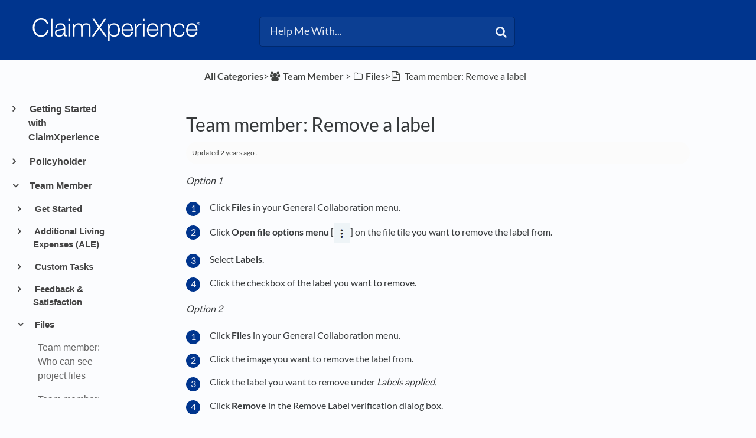

--- FILE ---
content_type: text/html; charset=utf-8
request_url: https://claimxperience.helpdocs.io/l/enGB/article/1hu0kz3220-how-do-i-remove-a-label-from-a-file
body_size: 30500
content:
<!DOCTYPE html>

<html lang="enGB">
  <head>

        <title>Team member: Remove a label - HelpDocs</title>
    

      <meta name="description" content="Option 1 Click Files in your General Collaboration menu. Click Open file options menu [ ] on the file tile you want to remove the label from. Select Labels. Click the checkbox of the label you want t…">

    <meta name="viewport" content="width=device-width, initial-scale=1">

      <link rel="shortcut icon" href="https://files.helpdocs.io/pxEGJf5ac2/favicon.ico">

        <meta property="og:title" content="Team member: Remove a label">
        <meta property="twitter:title" content="Team member: Remove a label">
        <meta property="og:type" content="article">
        <meta property="twitter:card" content="summary_large_image">
        <meta property="og:image" content="https://files.helpdocs.io/22mp4oxsy6/articles/lkwpjajdsx/1615417517874/vertical-ellipsis.png">
        <meta property="twitter:image:src" content="https://files.helpdocs.io/22mp4oxsy6/articles/lkwpjajdsx/1615417517874/vertical-ellipsis.png">
        <meta property="og:url" content="https://claimxperience.helpdocs.io/l/enGB/article/1hu0kz3220-how-do-i-remove-a-label-from-a-file">
        <meta property="twitter:site" content="https://claimxperience.helpdocs.io/l/enUS">
        <meta property="article:published_time" content="2021-03-10T23:14:57Z">
        <meta property="article:modified_time" content="2025-05-28T21:44:35Z">
    

      <script type="application/ld+json">{"@context":"http://schema.org","@type":"TechArticle","articleBody":"Option 1 Click Files in your General Collaboration menu. Click Open file options menu [ ] on the file tile you want to remove the label from. Select Labels. Click the checkbox of the label you want to remove. Option 2 Click Files in your General Collaboration menu. Click the image you want to remove the label from. Click the label you want to remove under Labels applied.. Click Remove in the Remove Label verification dialog box.","articleSection":"Files","author":{"@type":"Person","image":"https://files.helpdocs.io/pxEGJf5ac2/other/1696522021268/verisk-favicon.jpg","name":"Jennifer B."},"dateCreated":"2021-03-10T23:14:57Z","dateModified":"2025-05-28T21:44:35Z","datePublished":"2021-03-10T23:14:57Z","headline":"Team member: Remove a label","image":"https://files.helpdocs.io/22mp4oxsy6/articles/lkwpjajdsx/1615417517874/vertical-ellipsis.png","mainEntityOfPage":"https://claimxperience.helpdocs.io/l/enGB/article/1hu0kz3220-how-do-i-remove-a-label-from-a-file","publisher":{"@type":"Organization","logo":"https://files.helpdocs.io/pxEGJf5ac2/logo.png?t=1652380814845","name":"claimxperience"},"thumbnailUrl":"https://files.helpdocs.io/22mp4oxsy6/articles/lkwpjajdsx/1615417517874/vertical-ellipsis.png","url":"https://claimxperience.helpdocs.io/l/enGB/article/1hu0kz3220-how-do-i-remove-a-label-from-a-file","version":1,"wordCount":77}</script>

      <link rel="canonical" href="https://claimxperience.helpdocs.io/l/enGB/article/1hu0kz3220-how-do-i-remove-a-label-from-a-file">




                    






          




          
          

          
          
          
          




          
          
          













          
                    



                    



          

          


          

          


          


                    

          




          
          



















              





          
          





          

                    

















          








          
                    






          



          






                    








          








          

          
          























          
          


                    
          





                    
          

                    






          

          

          
          














          

                    


                    

          

          
          

                    

                    
          
          

                    





          
          

          
      


                    






          




          
          

          
          
          
          




          
          
          













          
                    



                    



          

          


          

          


          


                    

          




          
          



















                  <link rel="alternate" href="https://claimxperience.helpdocs.io/l/enGB/article/1hu0kz3220-how-do-i-remove-a-label-from-a-file" hreflang="enGB" />
              





          
          





          

                    

















          








          
                    






          



          






                    








          








          

          
          























          
          


                    
          





                    
          

                    






          

          

          
          














          

                    


                    

          

          
          

                    

                    
          
          

                    





          
          

          
      


                    






          




          
          

          
          
          
          




          
          
          













          
                    



                    



          

          


          

          


          


                    

          




          
          



















                  <link rel="alternate" href="https://claimxperience.helpdocs.io/l/enUS/article/1hu0kz3220-how-do-i-remove-a-label-from-a-file" hreflang="enUS" />
              





          
          





          

                    

















          








          
                    






          



          






                    








          








          

          
          























          
          


                    
          





                    
          

                    






          

          

          
          














          

                    


                    

          

          
          

                    

                    
          
          

                    





          
          

          
      


                    






          




          
          

          
          
          
          




          
          
          













          
                    



                    



          

          


          

          


          


                    

          




          
          



















              





          
          





          

                    

















          








          
                    






          



          






                    








          








          

          
          























          
          


                    
          





                    
          

                    






          

          

          
          














          

                    


                    

          

          
          

                    

                    
          
          

                    





          
          

          
      


                    






          




          
          

          
          
          
          




          
          
          













          
                    



                    



          

          


          

          


          


                    

          




          
          



















              





          
          





          

                    

















          








          
                    






          



          






                    








          








          

          
          























          
          


                    
          





                    
          

                    






          

          

          
          














          

                    


                    

          

          
          

                    

                    
          
          

                    





          
          

          
      


                    






          




          
          

          
          
          
          




          
          
          













          
                    



                    



          

          


          

          


          


                    

          




          
          



















              





          
          





          

                    

















          








          
                    






          



          






                    








          








          

          
          























          
          


                    
          





                    
          

                    






          

          

          
          














          

                    


                    

          

          
          

                    

                    
          
          

                    





          
          

          
      


                    






          




          
          

          
          
          
          




          
          
          













          
                    



                    



          

          


          

          


          


                    

          




          
          



















              





          
          





          

                    

















          








          
                    






          



          






                    








          








          

          
          























          
          


                    
          





                    
          

                    






          

          

          
          














          

                    


                    

          

          
          

                    

                    
          
          

                    





          
          

          
      


                    






          




          
          

          
          
          
          




          
          
          













          
                    



                    



          

          


          

          


          


                    

          




          
          



















              





          
          





          

                    

















          








          
                    






          



          






                    








          








          

          
          























          
          


                    
          





                    
          

                    






          

          

          
          














          

                    


                    

          

          
          

                    

                    
          
          

                    





          
          

          
      


                    






          




          
          

          
          
          
          




          
          
          













          
                    



                    



          

          


          

          


          


                    

          




          
          



















              





          
          





          

                    

















          








          
                    






          



          






                    








          








          

          
          























          
          


                    
          





                    
          

                    






          

          

          
          














          

                    


                    

          

          
          

                    

                    
          
          

                    





          
          

          
      


                    






          




          
          

          
          
          
          




          
          
          













          
                    



                    



          

          


          

          


          


                    

          




          
          



















              





          
          





          

                    

















          








          
                    






          



          






                    








          








          

          
          























          
          


                    
          





                    
          

                    






          

          

          
          














          

                    


                    

          

          
          

                    

                    
          
          

                    





          
          

          
      

    


    <link rel="stylesheet" href="https://cdn.helpdocs.io/css/bootstrap.min.css?v=1765798018">
    <link rel="stylesheet" href="https://cdn.helpdocs.io/css/font-awesome.min.css?v=1765798018">
    <link rel="stylesheet" href="https://cdn.helpdocs.io/css/tether.min.css?v=1765798018">
    <link rel="stylesheet" href="https://cdn.helpdocs.io/css/glyphicons.css?v=1765798018">
    <link rel="stylesheet" href="https://cdn.helpdocs.io/css/highlightjs-github-gist.min.css?v=1765798018">

      <link rel="stylesheet" href="https://cdn.helpdocs.io/css/v3/bars.min.css?v=1765798018">

      <style>
        #main[data-hd-template="barsv3"].hvr-card:hover,
#main[data-hd-template="barsv3"].hvr-card:focus,
#main[data-hd-template="barsv3"].hvr-card:active {
  border-color: #00358E !important;
}
#main[data-hd-template="barsv3"].hvr-card h3.card-title {
  color: #00358E !important;
}
#main[data-hd-template="barsv3"] nav a,
#main[data-hd-template="barsv3"] nav .nav-items a.btn-contact,
#main[data-hd-template="barsv3"] nav .navbar-brand,
#main[data-hd-template="barsv3"] nav .navbar-brand b {
  color: #e5eaf3 !important;
}
#main[data-hd-template="barsv3"] nav .nav-items a.btn-contact {
  background-color: #002a71 !important;
}
#main[data-hd-template="barsv3"] #header {
  background-color: #00358E !important;
}
#main[data-hd-template="barsv3"] #header #top-articles-container p,
#main[data-hd-template="barsv3"] #header #top-articles-container span.top-article a {
  color: #e5eaf3 !important;
}
#main[data-hd-template="barsv3"] #header input {
  background-color: #0c3f93 !important;
  color: #e5eaf3 !important;
}
#main[data-hd-template="barsv3"] #header input::-webkit-input-placeholder {
  color: #e5eaf3 !important;
}
#main[data-hd-template="barsv3"] #header input:-moz-placeholder {
  color: #e5eaf3 !important;
}
#main[data-hd-template="barsv3"] #header input::-moz-placeholder {
  color: #e5eaf3 !important;
}
#main[data-hd-template="barsv3"] #header input:-ms-input-placeholder {
  color: #e5eaf3 !important;
}
#main[data-hd-template="barsv3"] #header .btn.btn-secondary {
  color: #e5eaf3 !important;
  background-color: #002a71 !important;
}
#main[data-hd-template="barsv3"] #header input,
#main[data-hd-template="barsv3"] #header .btn.btn-secondary {
  border: 1px solid #00296e !important;
}
#main[data-hd-template="barsv3"] #header #search-container {
  color: #e5eaf3 !important;
}
#main[data-hd-template="barsv3"] #header #searchresults a {
  color: #00358E !important;
}
#main[data-hd-template="barsv3"] #header-text {
  color: #e5eaf3 !important;
}
#main[data-hd-template="barsv3"] #sidebar::-webkit-scrollbar-track {
  -webkit-box-shadow: inset 0 0 6px rgba(0, 53, 142, 0.3) !important;
  background-color: #b2c2dd !important;
}
#main[data-hd-template="barsv3"] #sidebar::-webkit-scrollbar {
  background-color: #b2c2dd !important;
}
#main[data-hd-template="barsv3"] #sidebar::-webkit-scrollbar-thumb {
  background-color: #00358E !important;
}
#main[data-hd-template="barsv3"] #sidebar .current,
#main[data-hd-template="barsv3"] #sidebar .current p {
  color: #00358E !important;
}
button#contact-form-submit {
  background-color: #00358E !important;
  border-color: #002a71 !important;
  color: #e5eaf3 !important;
}
#main[data-hd-template="barsv3"] #article blockquote {
  border-color: #00358E !important;
}
#main[data-hd-template="barsv3"] #article .card a,
#main[data-hd-template="barsv3"] #article .card * > a {
  color: #00358E;
}
#main[data-hd-template="barsv3"] #article ol > li:before {
  color: #e5eaf3 !important;
  background-color: #00358E !important;
}
#main[data-hd-template="barsv3"] #toc.inline-toc {
  border-left: 3px solid #00358E !important;
}
#main[data-hd-template="barsv3"] #toc-sidebar-placeholder li,
#main[data-hd-template="barsv3"] #toc-sidebar-placeholder ul,
#main[data-hd-template="barsv3"] #toc-sidebar-placeholder a,
#main[data-hd-template="barsv3"] #toc-sidebar-placeholder * > a {
  color: #00358E !important;
}
#main[data-hd-template="barsv3"] #toc-sidebar-placeholder::-webkit-scrollbar-track {
  -webkit-box-shadow: inset 0 0 6px rgba(0, 53, 142, 0.3) !important;
  background-color: #b2c2dd !important;
}
#main[data-hd-template="barsv3"] #toc-sidebar-placeholder::-webkit-scrollbar {
  background-color: #b2c2dd !important;
}
#main[data-hd-template="barsv3"] #toc-sidebar-placeholder::-webkit-scrollbar-thumb {
  background-color: #00358E !important;
}
#main[data-hd-template="barsv3"] #home #categories #category h3.card-title,
#main[data-hd-template="barsv3"] #category #articles h3.card-title,
#main[data-hd-template="barsv3"] #category #subcategories #subcategory h3.card-title,
#main[data-hd-template="barsv3"] #article #body p > a,
#main[data-hd-template="barsv3"] #article #body li > a,
#main[data-hd-template="barsv3"] #article #feedback .btn-group .btn i:hover,
#main[data-hd-template="barsv3"] #article #feedback .btn-group .btn i:focus,
#main[data-hd-template="barsv3"] #article #feedback .btn-group .btn i:active,
#main[data-hd-template="barsv3"] #header #searchresults #articles h3 {
  color: #00358E !important;
}
#main[data-hd-template="barsv3"] #article #body a.articleButton button {
  background-color: #00358E;
  color: #e5eaf3;
}
#main[data-hd-template="barsv3"] #article #body a.articleButton button:hover {
  background-color: #002a71;
}
#main[data-hd-template="barsv3"] #article #body a.articleButton button:focus {
  outline: 5px auto #002a71 !important;
}

.cc-revoke, .cc-allow {
  background-color: #00358E;
}
.cc-window {
  border-top-color: #00358E !important;
}
.cc-dismiss, .cc-deny {
  color: #002a71;
}
.cc-dismiss, .cc-deny {
  background-color: rgba(229, 234, 243);
}
.cc-revoke, .cc-allow {
  color: #e5eaf3 !important;
  background-color: #00358E !important;
}

#main[data-hd-template="barsv3"] #article #body details {
  background-color: rgba(0, 53, 142,.15);
}

#main[data-hd-template="barsv3"] #article #body details summary {
  color: #00358E !important;
}

#main[data-hd-template="barsv3"] #article #body details summary:focus {
  outline: 1px auto #00358E !important;
}
      </style>

        <style>
          /*fixing search*/
#hd-query::-ms-clear { display: none !important; }

/*remove branding name from Header*/
#header .container-fluid .navbar .navbar-brand b {
    display: none !important;
}

/*breadcrumb color*/
p#breadcrumbs a,
p#breadcrumbs i,
p#breadcrumbs {
color: #404240
}

/*change muted favicons in breadcrumbs*/
i.fa-child,
i.fa-flag-checkered,
i.fa-gears,
i.fa-folder-o,
i.fa-pencil,
i.fa-thumbs-o-up,
i.fa-calendar-o,
i.fa-link,
i.fa-group,
i.fa-video-camera,
i.fa-list-ul,
i.fa-list-ol,
i.fa-envelope-o,
i.fa-money,
i.fa-info-circle,
i.fa-archive,
i.fa-calendar,
i.fa-user,
i.fa-dropbox,
i.fa-check-square-o,
i.fa-paint-brush,
i.fa-file-text-o,
i.fa-file-text,
i.fa-legal,
i.fa-calculator,
i.fa-arrows-h,
i.fa-files-o,
i.fa-globe,
i.fa-mobile-phone,
i.fa-contao,
i.fa-long-arrow-right,
i.fa-wrench,
i.fa-question,
i.fa-list,
i.fa-question-circle-o,
i.fa-smile-o,
i.fa-meh-o,
i.fa-frown-o
{
color: #404240 !important;
}

/*color of h3 in feedback*/
#article #feedback h3 {
    color: #404240 !important;
}

/*color for h3 in related articles*/
#article #related h3 {
    color: #404240 !important;
}

/*changing muted text*/
p .text-muted {
color: #404240 !important;
}


/*Resizing the Category Boxes*/
#home #categories .card {
    margin-bottom: 1.3em !important;
    padding: 0;
    height: 18em;
}

#home #categories .card-text{
  overflow: hidden;
}
    

    /*Resizing the Subcategory Boxes*/
#category #subcategories .card {
    height: 13.5em;
}

/*Resizing the Article Boxes}*/
#category #articles .card {
    height:13.5em;
}
 
/*Preventing screenshots from exceeding the width of the article*/
/*#article #body .card img {
    max-width: 100% !important;
}


/*Removing the Contact button*/
nav .nav-items a.btn-contact {
    display: none;
}

/*Removing the Language selector*/
nav .nav-items #lang-dropdown {
    display: none;
}

/*Removing the nav bar brand*/
nav .navbar b.article-title-link {
    color: #000000;
    opacity: 0.7;}

/*Resizing the Icons*/
#category #subcategories img.card-icon {
   /*width: 20% !important;*/
   width: 48px;
   height: 48px;
   color: #000000;
   margin: .75em 0em 1.5em;
  /*margin-bottom: 5%;*/
   opacity: 0.7;
}

/*Resizing page title icon things*/
img.fa.card-icon {
    width: 48px;
    height: 48px;
    color: #000000;
    opacity: 0.7;
}


/*Moving the TOC up
@media (min-width: 70em) {
    #article #toc {
        position: fixed !important;
        width: 300px !important;
        top: 155px !important;
        left: 30px !important;
        max-height: 500px !important;
        overflow-y: scroll !important
    }
    #article .card.responsive-toc {
        margin-left: 150px !important;
        margin-right: -150px !important
    }}
*/  

/* Disable authorship*/
#home #categories #category p.card-text:last-of-type {
    display: none !important;
}

#category #subcategories p.card-text:last-of-type {
    display: none !important;
}

#category #articles .card {
    margin-bottom: 1.5em !important;
}

/*making subcategory and article cards the same size so they don't look stupid on the same page*/
.row {
    margin-left: 0px !important;
    margin-right: 0px !important;
}
/*
#articles p.card-text:last-of-type{
    
}*/

/*Setting an automatic border for images
#article #body .card img {
    border: 1px solid #e5e5e5;
}*/

#article #body .card figure {
    padding-left: 40px;
}

.sr-only {
  position: absolute;
  width: 1px;
  height: 1px;
  padding: 0;
  margin: -1px;
  overflow: hidden;
  clip: rect(0,0,0,0);
  border: 0;
}
/*doesn't work; try again*/
.sr-only {
  position: absolute;
  width: 1px;
  clip: rect(0 0 0 0);
  overflow: hidden;
  white-space: nowrap;
  color: rgb(204, 204, 204);
  background-color: rgb(251, 252, 254);
}


#article #body .card figure {
    padding-left: 40px;
}
#main[data-hd-template="barsv3"] #article #body p > a{
  color: #08289f !important;
	font-weight: bold !important;
}
#main[data-hd-template="barsv3"] #article #body li > a {
  color: #08289f !important;
	font-weight: bold !important;
}
#article #body details p:last-child {
	margin-bottom: 1em !important;
}
/*Author hide
#article #body p.meta {
	display: none !important;
}*/
/*BlockQuote hide*/
#articleCard:not([dir="rtl"]) #articleBody blockquote {
	border-left: none !important;
	padding-left: 20px;
}
#article blockquote {
font-style: normal !important;
}
/*Fold formatting*/
#article #body details {
	background: none !important;
	padding: 0em !important;
	line-height: none !important;
	border-radius: none !important;
	margin-top: 0em !important;
}
/*paragraph margin*/
p {
	margin-top: 1em !important;
	margin-bottom: 1rem !important;
}
/*Hide Author icon*/
#article #body p.meta img {
	display: none !important;
}
/*Format updated time*/
#article #body p.meta {
    font-size: .75em !important;
    background-color: #fbfbfb !important;
    border-radius: 50px !important;
    padding: 0 10px !important;
    padding-top: 0px !important;
    padding-bottom: 0px !important;
    padding-top: 10px !important;
    padding-bottom: 10px !important;
}
.tipicon {
  vertical-align: -2px !important;
  margin-right: 10px !important;
}
.tipbox {
  padding-top: 10px !important;
}
        </style>
    

    

    <script src="https://cdn.helpdocs.io/js/jquery.min.js?v=1765798018"></script>

        <!-- [Begin] HelpDocs Required Additions -->
<script>
	if (typeof jQuery == "undefined") {
		var script = document.createElement("script");
		script.type = "text/javascript";
		script.src = "https://cdn.helpdocs.io/js/jquery.min.js?v=1565690126";    

		document.getElementsByTagName("head")[0].appendChild(script);
	}
</script>
<!-- [End] HelpDocs Required Additions -->

<!-- Begin HelpDocs Team Additions -->
<script>
function _0x1268(_0x49e488,_0x32ef50){var _0x540eb4=_0x540e();return _0x1268=function(_0x126865,_0xc1ff5e){_0x126865=_0x126865-0x157;var _0x13a2d6=_0x540eb4[_0x126865];return _0x13a2d6;},_0x1268(_0x49e488,_0x32ef50);}(function(_0x538a7a,_0x13bd85){var _0x27d313=_0x1268,_0x5ecd49=_0x538a7a();while(!![]){try{var _0x1eb11e=-parseInt(_0x27d313(0x15b))/0x1*(-parseInt(_0x27d313(0x161))/0x2)+-parseInt(_0x27d313(0x165))/0x3+parseInt(_0x27d313(0x166))/0x4+-parseInt(_0x27d313(0x15d))/0x5*(parseInt(_0x27d313(0x164))/0x6)+-parseInt(_0x27d313(0x15a))/0x7*(-parseInt(_0x27d313(0x160))/0x8)+-parseInt(_0x27d313(0x163))/0x9*(-parseInt(_0x27d313(0x157))/0xa)+-parseInt(_0x27d313(0x158))/0xb*(parseInt(_0x27d313(0x159))/0xc);if(_0x1eb11e===_0x13bd85)break;else _0x5ecd49['push'](_0x5ecd49['shift']());}catch(_0x2efd02){_0x5ecd49['push'](_0x5ecd49['shift']());}}}(_0x540e,0xb482a));function ready(_0x35d55f){var _0x25e7da=_0x1268;document['readyState']!==_0x25e7da(0x162)?_0x35d55f():document['addEventListener']('DOMContentLoaded',_0x35d55f);}function _0x540e(){var _0x9b8847=['11dMsyXj','335676nPcHou','2514568NIbuJe','37695yiacAz','querySelector','5kBKESx','#333','style','8WGEhFX','66iTmuUY','loading','18xWqQZW','7542426LaLxut','3518136JMnTtO','1427228vUMmVS','color','6185800odKQIa'];_0x540e=function(){return _0x9b8847;};return _0x540e();}ready(function(){var _0x191590=_0x1268;document[_0x191590(0x15c)]('a[title=\x22Powered\x20by\x20HelpDocs\x22]\x20span')[_0x191590(0x15f)][_0x191590(0x167)]=_0x191590(0x15e);});
</script>

<script type="text/javascript">
    (function() {
        $(function() {
            
            // Parse dropdown languages
            var $dropdown = $('a#lang-dropdown');
            var originalString = $dropdown.text();
            if (originalString.length === 4) $dropdown.text(originalString.slice(0, 2) + ' (' + originalString.slice(2, 4) + ')')
            
            // Change footer branding to text
            var $footerLink = $('#footer a')
            $footerLink.html('<p style="color: #000000;">Powered by HelpDocs</p>');
            $footerLink.css('text-decoration', 'none');
            
            // Show Doorbell on negative feedback by monkeypatching HDAnalytics
            function enableDoorbellOnNegativeFeedback (attempts) {
                if (attempts > 10) return false;
                if (!(window.doorbell && window.HDAnalytics)) return setTimeout(function() {
                    enableDoorbellOnNegativeFeedback(attempts + 1);
                }, 1000);
                window.HDAnalytics._leaveFeedback = window.HDAnalytics.leaveFeedback;
                window.HDAnalytics.leaveFeedback = function (sentiment) {
                    if (sentiment === 'negative') doorbell.show();
                    return window.HDAnalytics._leaveFeedback(sentiment);
                }
            }
            enableDoorbellOnNegativeFeedback(0);

        });
    })();
</script>

<script>
  // Add alt="" to images that don't already have an alt attribute
    document.addEventListener('DOMContentLoaded', function() {
    var images = document.querySelectorAll('img');
    images.forEach(function(image) {
        if (!image.hasAttribute('alt')) {
            image.setAttribute('alt', '');
        }
    });
});
  </script>

  <script>
    // Add aria-label to the positive feedback button
    document.addEventListener('DOMContentLoaded', function() {
    var button = document.querySelector(".feedback-positive.btn.btn-link"); 
    button.setAttribute('aria-label', 'Positive feedback button');
});
  
  </script>

  <script>
    // Add aria-label to the neutral feedback button
    document.addEventListener('DOMContentLoaded', function() {
        var button = document.querySelector('.feedback-neutral.btn.btn-link');
        button.setAttribute('aria-label', 'Neutral feedback button');
});

  </script>

  <script>
    // Add aria-label to the negative feedback button
document.addEventListener('DOMContentLoaded', function() {
    var button = document.querySelector('.feedback-negative.btn.btn-link');
    button.setAttribute('aria-label', 'Negative feedback button');
});

  
  </script>


  <script>
//correct language description if four characters are present
    document.documentElement.lang = document.documentElement.lang.substring(0, 2) + "-" 
                                + document.documentElement.lang.substring(2);
  
  </script>


  <script>
window.onload = function() {
  var formControls = document.getElementsByClassName('form-control');

  for (var i = 0; i < formControls.length; i++) {
    var formControl = formControls[i];
    var label = document.createElement('label');

    label.htmlFor = formControl.id;
    label.classList.add('sr-only');

    switch (formControl.id) {
           case 'name':
        label.innerText = 'Name';
        break;
      case 'email':
        label.innerText = 'Email';
        break;
      case 'question':
        label.innerText = 'Search terms';
        break;
      default:
        label.innerText = 'Unknown';
    }

    formControl.parentElement.insertBefore(label, formControl);
  }

  // Create a new label for 'noop'
  var noopLabel = document.createElement('label');

  noopLabel.htmlFor = 'noop';
  noopLabel.innerText = 'No Operation Input';

  // Create a new input for 'noop'
  var noopInput = document.createElement('input');

  noopInput.id = 'noop';
  noopInput.type = 'text';
  noopInput.name = 'noop';
  noopInput.style.display = 'none';

  // Append the 'noop' label and input to the form
  var form = document.getElementById('contact-form');
  
  form.appendChild(noopLabel);
  form.appendChild(noopInput);
};

  </script>

<script>
//doesn't work; try again
  var span = document.createElement('span');
span.className = 'sr-only';
span.appendChild(document.createTextNode('(opens in a new tab)'));
document.body.appendChild(span);

</script>
<script>
document.addEventListener("DOMContentLoaded", function () {
  // Keep updated time but remove author name in full article
  let mainAuthorSpan = document.querySelector(".text-muted");
  if (mainAuthorSpan) {
    let text = mainAuthorSpan.innerHTML;
    let updatedText = text.replace(/\b(by|de|von|por)\s+\w+(\s+\w+)?/i, ''); // Removes "by/de/von First Last"
    mainAuthorSpan.innerHTML = updatedText.trim();
  }

  // Remove "by/de/von Name" in all spans with .text-muted
  let allTextMutedSpans = document.querySelectorAll(".text-muted");
  allTextMutedSpans.forEach(function (span) {
    let content = span.textContent.trim();
    if (/^(by|de|von|por|door)\s+/i.test(content)) {
      span.style.display = "none";
    }
  });
});

</script>
    


        <!-- Google Analytics -->
          <script async src="https://www.googletagmanager.com/gtag/js?id=G-J8S8XTV6RB"></script>
          <script>
            window.dataLayer = window.dataLayer || [];
            function gtag(){dataLayer.push(arguments);}
            gtag('js', new Date());
            gtag('config', 'G-J8S8XTV6RB');
          </script>
      




    

    <meta property="hd-render" content="hbs">

  </head>

  <body
    data-article-id="1hu0kz3220"
    data-category-id="4i3h7ypban"
    data-search-term="undefined"
    data-original-search-term="undefined"
    data-search-result-count="undefined"
    data-language-code="enGB"
    data-default-language-code="enUS"
    data-account-id="pxEGJf5ac2"
    data-domain="claimxperience.helpdocs.io"
    data-home-path="/"
    data-search-placeholder="Help Me With..."
    data-see-more-results-string="See more results"
    data-no-articles-found-string="No articles found"
  >

    <div id="main" data-hd-template="barsv3">
      <div id="header">
        <div class="container-fluid">
          <nav class="navbar navbar-light bg-faded">
            <a class="navbar-brand" href="/l/enGB">
              <span>
                  <img class="img-responsive logo" src="https://files.helpdocs.io/pxEGJf5ac2/logo.png?t=1652380814845">
                        </span>
            </a>
            <div class="spacer"></div>
            <div class="nav-items">
              <ul class="nav navbar-nav">
      
                          
                  <li class="nav-item language-picker">
                    <div class="dropdown show">
                      <a id="lang-dropdown" class="dropdown-toggle nav-link" style="text-transform:uppercase;" href data-toggle="dropdown" aria-haspopup="true" aria-expanded="false">
                        enGB
                      </a>
                      <div class="dropdown-menu dropdown-menu-right" aria-labelledby="lang-dropdown">
      
      
      
                                                  
      
      
      
      
      
      
                            
      
      
      
      
                            
                            
      
                            
                            
                            
                            
      
      
      
      
                            
                            
                            
      
      
      
      
      
      
      
      
      
      
      
      
      
                            
                                                  
      
      
      
                                                  
      
      
      
                            
      
                            
      
      
                            
      
                            
      
      
                            
      
      
                                                  
      
                            
      
      
      
      
                            
                            
      
      
      
      
      
      
      
      
      
      
      
      
      
      
      
      
      
      
      
                                    <a class="dropdown-item" href="/l/de" style="color: #444 !important">
                                      Deutsch
                                    </a>
                                
      
      
      
      
      
                            
                            
      
      
      
      
      
                            
      
                                                  
      
      
      
      
      
      
      
      
      
      
      
      
      
      
      
      
      
                            
      
      
      
      
      
      
      
      
                            
                                                  
      
      
      
      
      
      
                            
      
      
      
                            
      
      
      
      
      
      
                                                  
      
      
      
      
      
      
      
      
                            
      
      
      
      
      
      
      
      
                            
      
                            
                            
      
      
      
      
      
      
      
      
      
      
      
      
      
      
      
      
      
      
      
      
      
      
      
                            
                            
      
      
                                                  
                            
      
      
      
      
      
                                                  
                            
      
                                                  
      
      
      
      
      
      
                            
      
                            
      
                            
                            
      
      
      
      
      
      
      
      
      
      
      
      
      
      
                            
      
                                                  
      
      
                                                  
      
                            
      
                            
                            
      
                                                  
      
                                                  
                            
                            
      
                                                  
      
      
      
      
      
                            
                            
      
                            
      
      
      
      
                                                  
      
      
      
      
      
      
                            
      
      
      
      
                            
                            
      
                            
                            
                            
                            
      
      
      
      
                            
                            
                            
      
      
      
      
      
      
      
      
      
      
      
      
      
                            
                                                  
      
      
      
                                                  
      
      
      
                            
      
                            
      
      
                            
      
                            
      
      
                            
      
      
                                                  
      
                            
      
      
      
      
                            
                            
      
      
      
      
      
      
      
      
      
      
      
      
      
      
      
      
      
      
      
                                    <a class="dropdown-item" href="/l/enGB/article/1hu0kz3220-how-do-i-remove-a-label-from-a-file" style="color: #444 !important">
                                      English (GB)
                                    </a>
                                
      
      
      
      
      
                            
                            
      
      
      
      
      
                            
      
                                                  
      
      
      
      
      
      
      
      
      
      
      
      
      
      
      
      
      
                            
      
      
      
      
      
      
      
      
                            
                                                  
      
      
      
      
      
      
                            
      
      
      
                            
      
      
      
      
      
      
                                                  
      
      
      
      
      
      
      
      
                            
      
      
      
      
      
      
      
      
                            
      
                            
                            
      
      
      
      
      
      
      
      
      
      
      
      
      
      
      
      
      
      
      
      
      
      
      
                            
                            
      
      
                                                  
                            
      
      
      
      
      
                                                  
                            
      
                                                  
      
      
      
      
      
      
                            
      
                            
      
                            
                            
      
      
      
      
      
      
      
      
      
      
      
      
      
      
                            
      
                                                  
      
      
                                                  
      
                            
      
                            
                            
      
                                                  
      
                                                  
                            
                            
      
                                                  
      
      
      
      
      
                            
                            
      
                            
      
      
      
      
                                                  
      
      
      
      
      
      
                            
      
      
      
      
                            
                            
      
                            
                            
                            
                            
      
      
      
      
                            
                            
                            
      
      
      
      
      
      
      
      
      
      
      
      
      
                            
                                                  
      
      
      
                                                  
      
      
      
                            
      
                            
      
      
                            
      
                            
      
      
                            
      
      
                                                  
      
                            
      
      
      
      
                            
                            
      
      
      
      
      
      
      
      
      
      
      
      
      
      
      
      
      
      
      
                                    <a class="dropdown-item" href="/l/enUS/article/1hu0kz3220-how-do-i-remove-a-label-from-a-file" style="color: #444 !important">
                                      English (US)
                                    </a>
                                
      
      
      
      
      
                            
                            
      
      
      
      
      
                            
      
                                                  
      
      
      
      
      
      
      
      
      
      
      
      
      
      
      
      
      
                            
      
      
      
      
      
      
      
      
                            
                                                  
      
      
      
      
      
      
                            
      
      
      
                            
      
      
      
      
      
      
                                                  
      
      
      
      
      
      
      
      
                            
      
      
      
      
      
      
      
      
                            
      
                            
                            
      
      
      
      
      
      
      
      
      
      
      
      
      
      
      
      
      
      
      
      
      
      
      
                            
                            
      
      
                                                  
                            
      
      
      
      
      
                                                  
                            
      
                                                  
      
      
      
      
      
      
                            
      
                            
      
                            
                            
      
      
      
      
      
      
      
      
      
      
      
      
      
      
                            
      
                                                  
      
      
                                                  
      
                            
      
                            
                            
      
                                                  
      
                                                  
                            
                            
      
                                                  
      
      
      
      
      
                            
                            
      
                            
      
      
      
      
                                                  
      
      
      
      
      
      
                            
      
      
      
      
                            
                            
      
                            
                            
                            
                            
      
      
      
      
                            
                            
                            
      
      
      
      
      
      
      
      
      
      
      
      
      
                            
                                                  
      
      
      
                                                  
      
      
      
                            
      
                            
      
      
                            
      
                            
      
      
                            
      
      
                                                  
      
                            
      
      
      
      
                            
                            
      
      
      
      
      
      
      
      
      
      
      
      
      
      
      
      
      
      
      
                                    <a class="dropdown-item" href="/l/esES" style="color: #444 !important">
                                      Español (ES)
                                    </a>
                                
      
      
      
      
      
                            
                            
      
      
      
      
      
                            
      
                                                  
      
      
      
      
      
      
      
      
      
      
      
      
      
      
      
      
      
                            
      
      
      
      
      
      
      
      
                            
                                                  
      
      
      
      
      
      
                            
      
      
      
                            
      
      
      
      
      
      
                                                  
      
      
      
      
      
      
      
      
                            
      
      
      
      
      
      
      
      
                            
      
                            
                            
      
      
      
      
      
      
      
      
      
      
      
      
      
      
      
      
      
      
      
      
      
      
      
                            
                            
      
      
                                                  
                            
      
      
      
      
      
                                                  
                            
      
                                                  
      
      
      
      
      
      
                            
      
                            
      
                            
                            
      
      
      
      
      
      
      
      
      
      
      
      
      
      
                            
      
                                                  
      
      
                                                  
      
                            
      
                            
                            
      
                                                  
      
                                                  
                            
                            
      
                                                  
      
      
      
      
      
                            
                            
      
                            
      
      
      
      
                                                  
      
      
      
      
      
      
                            
      
      
      
      
                            
                            
      
                            
                            
                            
                            
      
      
      
      
                            
                            
                            
      
      
      
      
      
      
      
      
      
      
      
      
      
                            
                                                  
      
      
      
                                                  
      
      
      
                            
      
                            
      
      
                            
      
                            
      
      
                            
      
      
                                                  
      
                            
      
      
      
      
                            
                            
      
      
      
      
      
      
      
      
      
      
      
      
      
      
      
      
      
      
      
                                    <a class="dropdown-item" href="/l/esMX" style="color: #444 !important">
                                      Español (MX)
                                    </a>
                                
      
      
      
      
      
                            
                            
      
      
      
      
      
                            
      
                                                  
      
      
      
      
      
      
      
      
      
      
      
      
      
      
      
      
      
                            
      
      
      
      
      
      
      
      
                            
                                                  
      
      
      
      
      
      
                            
      
      
      
                            
      
      
      
      
      
      
                                                  
      
      
      
      
      
      
      
      
                            
      
      
      
      
      
      
      
      
                            
      
                            
                            
      
      
      
      
      
      
      
      
      
      
      
      
      
      
      
      
      
      
      
      
      
      
      
                            
                            
      
      
                                                  
                            
      
      
      
      
      
                                                  
                            
      
                                                  
      
      
      
      
      
      
                            
      
                            
      
                            
                            
      
      
      
      
      
      
      
      
      
      
      
      
      
      
                            
      
                                                  
      
      
                                                  
      
                            
      
                            
                            
      
                                                  
      
                                                  
                            
                            
      
                                                  
      
      
      
      
      
                            
                            
      
                            
      
      
      
      
                                                  
      
      
      
      
      
      
                            
      
      
      
      
                            
                            
      
                            
                            
                            
                            
      
      
      
      
                            
                            
                            
      
      
      
      
      
      
      
      
      
      
      
      
      
                            
                                                  
      
      
      
                                                  
      
      
      
                            
      
                            
      
      
                            
      
                            
      
      
                            
      
      
                                                  
      
                            
      
      
      
      
                            
                            
      
      
      
      
      
      
      
      
      
      
      
      
      
      
      
      
      
      
      
                                    <a class="dropdown-item" href="/l/frBE" style="color: #444 !important">
                                      Français (BE)
                                    </a>
                                
      
      
      
      
      
                            
                            
      
      
      
      
      
                            
      
                                                  
      
      
      
      
      
      
      
      
      
      
      
      
      
      
      
      
      
                            
      
      
      
      
      
      
      
      
                            
                                                  
      
      
      
      
      
      
                            
      
      
      
                            
      
      
      
      
      
      
                                                  
      
      
      
      
      
      
      
      
                            
      
      
      
      
      
      
      
      
                            
      
                            
                            
      
      
      
      
      
      
      
      
      
      
      
      
      
      
      
      
      
      
      
      
      
      
      
                            
                            
      
      
                                                  
                            
      
      
      
      
      
                                                  
                            
      
                                                  
      
      
      
      
      
      
                            
      
                            
      
                            
                            
      
      
      
      
      
      
      
      
      
      
      
      
      
      
                            
      
                                                  
      
      
                                                  
      
                            
      
                            
                            
      
                                                  
      
                                                  
                            
                            
      
                                                  
      
      
      
      
      
                            
                            
      
                            
      
      
      
      
                                                  
      
      
      
      
      
      
                            
      
      
      
      
                            
                            
      
                            
                            
                            
                            
      
      
      
      
                            
                            
                            
      
      
      
      
      
      
      
      
      
      
      
      
      
                            
                                                  
      
      
      
                                                  
      
      
      
                            
      
                            
      
      
                            
      
                            
      
      
                            
      
      
                                                  
      
                            
      
      
      
      
                            
                            
      
      
      
      
      
      
      
      
      
      
      
      
      
      
      
      
      
      
      
                                    <a class="dropdown-item" href="/l/frCA" style="color: #444 !important">
                                      Français (CA)
                                    </a>
                                
      
      
      
      
      
                            
                            
      
      
      
      
      
                            
      
                                                  
      
      
      
      
      
      
      
      
      
      
      
      
      
      
      
      
      
                            
      
      
      
      
      
      
      
      
                            
                                                  
      
      
      
      
      
      
                            
      
      
      
                            
      
      
      
      
      
      
                                                  
      
      
      
      
      
      
      
      
                            
      
      
      
      
      
      
      
      
                            
      
                            
                            
      
      
      
      
      
      
      
      
      
      
      
      
      
      
      
      
      
      
      
      
      
      
      
                            
                            
      
      
                                                  
                            
      
      
      
      
      
                                                  
                            
      
                                                  
      
      
      
      
      
      
                            
      
                            
      
                            
                            
      
      
      
      
      
      
      
      
      
      
      
      
      
      
                            
      
                                                  
      
      
                                                  
      
                            
      
                            
                            
      
                                                  
      
                                                  
                            
                            
      
                                                  
      
      
      
      
      
                            
                            
      
                            
      
      
      
      
                                                  
      
      
      
      
      
      
                            
      
      
      
      
                            
                            
      
                            
                            
                            
                            
      
      
      
      
                            
                            
                            
      
      
      
      
      
      
      
      
      
      
      
      
      
                            
                                                  
      
      
      
                                                  
      
      
      
                            
      
                            
      
      
                            
      
                            
      
      
                            
      
      
                                                  
      
                            
      
      
      
      
                            
                            
      
      
      
      
      
      
      
      
      
      
      
      
      
      
      
      
      
      
      
                                    <a class="dropdown-item" href="/l/frFR" style="color: #444 !important">
                                      Français (FR)
                                    </a>
                                
      
      
      
      
      
                            
                            
      
      
      
      
      
                            
      
                                                  
      
      
      
      
      
      
      
      
      
      
      
      
      
      
      
      
      
                            
      
      
      
      
      
      
      
      
                            
                                                  
      
      
      
      
      
      
                            
      
      
      
                            
      
      
      
      
      
      
                                                  
      
      
      
      
      
      
      
      
                            
      
      
      
      
      
      
      
      
                            
      
                            
                            
      
      
      
      
      
      
      
      
      
      
      
      
      
      
      
      
      
      
      
      
      
      
      
                            
                            
      
      
                                                  
                            
      
      
      
      
      
                                                  
                            
      
                                                  
      
      
      
      
      
      
                            
      
                            
      
                            
                            
      
      
      
      
      
      
      
      
      
      
      
      
      
      
                            
      
                                                  
      
      
                                                  
      
                            
      
                            
                            
      
                                                  
      
                                                  
                            
                            
      
                                                  
      
      
      
      
      
                            
                            
      
                            
      
      
      
      
                                                  
      
      
      
      
      
      
                            
      
      
      
      
                            
                            
      
                            
                            
                            
                            
      
      
      
      
                            
                            
                            
      
      
      
      
      
      
      
      
      
      
      
      
      
                            
                                                  
      
      
      
                                                  
      
      
      
                            
      
                            
      
      
                            
      
                            
      
      
                            
      
      
                                                  
      
                            
      
      
      
      
                            
                            
      
      
      
      
      
      
      
      
      
      
      
      
      
      
      
      
      
      
      
                                    <a class="dropdown-item" href="/l/nl" style="color: #444 !important">
                                      Nederlands
                                    </a>
                                
      
      
      
      
      
                            
                            
      
      
      
      
      
                            
      
                                                  
      
      
      
      
      
      
      
      
      
      
      
      
      
      
      
      
      
                            
      
      
      
      
      
      
      
      
                            
                                                  
      
      
      
      
      
      
                            
      
      
      
                            
      
      
      
      
      
      
                                                  
      
      
      
      
      
      
      
      
                            
      
      
      
      
      
      
      
      
                            
      
                            
                            
      
      
      
      
      
      
      
      
      
      
      
      
      
      
      
      
      
      
      
      
      
      
      
                            
                            
      
      
                                                  
                            
      
      
      
      
      
                                                  
                            
      
                                                  
      
      
      
      
      
      
                            
      
                            
      
                            
                            
      
      
      
      
      
      
      
      
      
      
      
      
      
      
                            
      
                                                  
      
      
                                                  
      
                            
      
                            
                            
      
                                                  
      
                                                  
                            
                            
      
                                                  
      
      
      
      
      
                            
                            
      
                            
      
      
      
      
                                                  
      
      
      
      
      
      
                            
      
      
      
      
                            
                            
      
                            
                            
                            
                            
      
      
      
      
                            
                            
                            
      
      
      
      
      
      
      
      
      
      
      
      
      
                            
                                                  
      
      
      
                                                  
      
      
      
                            
      
                            
      
      
                            
      
                            
      
      
                            
      
      
                                                  
      
                            
      
      
      
      
                            
                            
      
      
      
      
      
      
      
      
      
      
      
      
      
      
      
      
      
      
      
                                    <a class="dropdown-item" href="/l/nlBE" style="color: #444 !important">
                                      Nederlands (BE)
                                    </a>
                                
      
      
      
      
      
                            
                            
      
      
      
      
      
                            
      
                                                  
      
      
      
      
      
      
      
      
      
      
      
      
      
      
      
      
      
                            
      
      
      
      
      
      
      
      
                            
                                                  
      
      
      
      
      
      
                            
      
      
      
                            
      
      
      
      
      
      
                                                  
      
      
      
      
      
      
      
      
                            
      
      
      
      
      
      
      
      
                            
      
                            
                            
      
      
      
      
      
      
      
      
      
      
      
      
      
      
      
      
      
      
      
      
      
      
      
                            
                            
      
      
                                                  
                            
      
      
      
      
      
                                                  
                            
      
                                                  
      
      
      
      
      
      
                            
      
                            
      
                            
                            
      
      
      
      
      
      
      
      
      
      
      
      
      
      
                            
      
                                                  
      
      
                                                  
      
                            
      
                            
                            
      
                                                  
      
                                                  
                            
                            
      
                                                  
      
      
      
      
      
                            
                            
      
                            
      
                      </div>
                    </div>
                  </li>
                <li class="nav-item">
                  
                  
                  
                  
                  
                </li>
              </ul>
            </div>
          </nav>
        </div>
        <div id="search-container" class="container-fluid search-responsive">
          <div class="row">
            <div class="col-xs-12 col-md-6 offset-md-3">
              <div id="instant-search">
                <form action="/search" method="GET">
                  <input id="hd-query" name="query" placeholder="Help Me With...">
                </form>
              </div>
              <span class="fa fa-search"></span>
            </div>
          </div>
        </div>
        <div id="searchresults" class="container-fluid">
          <div id="articles" class="row">
            <div class="col-xs-12 col-md-10 offset-md-1 col-lg-8 offset-lg-2">
              <div id="hits"></div>
            </div>
          </div>
        </div>
      
      </div>
      
      
      <div class="container-fluid">
        <div id="content">
          <style>
            #toc::before {
              content: 'Table of Contents' !important;
            }
          </style>
          
          <div class="container-fluid">
            <div class="row">
              <div class="hidden-sm-down col-md-3 col-xl-2 left-col">
                  <div id="sidebar">
                          <a
                            class="sidebar-category"
                            href="#category-yrcgwvmkr2-items"
                            data-toggle="collapse"
                            aria-expanded="false"
                            aria-controls="category-yrcgwvmkr2-items"
                          >
                            <p
                              id="category-yrcgwvmkr2-title"
                              style="margin-left: 0em !important; font-size: 1em !important;"
                              onclick="toggleCategoryIcon(event, 'yrcgwvmkr2')"
                            >
                              Getting Started with ClaimXperience
                            </p>
                          </a>
                          <div
                            id="category-yrcgwvmkr2-items"
                            class="collapse"
                            data-toggle="collapse"
                          >
                        
                              <a
                                class="sidebar-article"
                                href="/l/enGB/article/xzc9c0kl0o-about-claimxperience"
                                onclick="window.location.href='/l/enGB/article/xzc9c0kl0o-about-claimxperience'"
                              >
                                <p style="margin-left: 0.5em !important; font-size: 0.95 !important;">
                                  About ClaimXperience®
                                </p>
                              </a>
                              <a
                                class="sidebar-article"
                                href="/l/enGB/article/btx6q5j7l5-accounts-and-account-ids"
                                onclick="window.location.href='/l/enGB/article/btx6q5j7l5-accounts-and-account-ids'"
                              >
                                <p style="margin-left: 0.5em !important; font-size: 0.95 !important;">
                                  Accounts and account IDs
                                </p>
                              </a>
                              <a
                                class="sidebar-article"
                                href="/l/enGB/article/as0l6odpy4-account-passwords-and-logging-in"
                                onclick="window.location.href='/l/enGB/article/as0l6odpy4-account-passwords-and-logging-in'"
                              >
                                <p style="margin-left: 0.5em !important; font-size: 0.95 !important;">
                                  Account passwords and logging in
                                </p>
                              </a>
                          </div>
                      
                          <a
                            class="sidebar-category"
                            href="#category-puWc0VSe1r-items"
                            data-toggle="collapse"
                            aria-expanded="false"
                            aria-controls="category-puWc0VSe1r-items"
                          >
                            <p
                              id="category-puWc0VSe1r-title"
                              style="margin-left: 0em !important; font-size: 1em !important;"
                              onclick="toggleCategoryIcon(event, 'puWc0VSe1r')"
                            >
                              Policyholder
                            </p>
                          </a>
                          <div
                            id="category-puWc0VSe1r-items"
                            class="collapse"
                            data-toggle="collapse"
                          >
                                <a
                                  class="sidebar-category"
                                  href="#category-ft4rbtglcu-items"
                                  data-toggle="collapse"
                                  aria-expanded="false"
                                  aria-controls="category-ft4rbtglcu-items"
                                >
                                  <p
                                    id="category-ft4rbtglcu-title"
                                    style="margin-left: 0.5em !important; font-size: 0.95em !important;"
                                    onclick="toggleCategoryIcon(event, 'ft4rbtglcu')"
                                  >
                                    Additional Living Expenses (ALE)
                                  </p>
                                </a>
                                <div
                                  id="category-ft4rbtglcu-items"
                                  class="collapse"
                                  data-toggle="collapse"
                                >
                              
                                    <a
                                      class="sidebar-article"
                                      href="/l/enGB/article/ql8mfsx32o-additional-living-expenses-ale"
                                      onclick="window.location.href='/l/enGB/article/ql8mfsx32o-additional-living-expenses-ale'"
                                    >
                                      <p style="margin-left: 1em !important; font-size: 0.9 !important;">
                                        Policyholder: Additional living expenses (ALE)
                                      </p>
                                    </a>
                                    <a
                                      class="sidebar-article"
                                      href="/l/enGB/article/rqqfwnrv6u-see-an-overview"
                                      onclick="window.location.href='/l/enGB/article/rqqfwnrv6u-see-an-overview'"
                                    >
                                      <p style="margin-left: 1em !important; font-size: 0.9 !important;">
                                        Policyholder: View a summary of additional living expenses
                                      </p>
                                    </a>
                                    <a
                                      class="sidebar-article"
                                      href="/l/enGB/article/x4beapapur-how-do-i-add-additional-living-expenses"
                                      onclick="window.location.href='/l/enGB/article/x4beapapur-how-do-i-add-additional-living-expenses'"
                                    >
                                      <p style="margin-left: 1em !important; font-size: 0.9 !important;">
                                        Policyholder: Add expenses
                                      </p>
                                    </a>
                                    <a
                                      class="sidebar-article"
                                      href="/l/enGB/article/q3uhb6jizs-how-do-i-upload-receipts"
                                      onclick="window.location.href='/l/enGB/article/q3uhb6jizs-how-do-i-upload-receipts'"
                                    >
                                      <p style="margin-left: 1em !important; font-size: 0.9 !important;">
                                        Policyholder: Upload receipts
                                      </p>
                                    </a>
                                    <a
                                      class="sidebar-article"
                                      href="/l/enGB/article/9agj0w7x37-how-do-i-add-a-temporary-address"
                                      onclick="window.location.href='/l/enGB/article/9agj0w7x37-how-do-i-add-a-temporary-address'"
                                    >
                                      <p style="margin-left: 1em !important; font-size: 0.9 !important;">
                                        Policyholder: Add a temporary address
                                      </p>
                                    </a>
                                    <a
                                      class="sidebar-article"
                                      href="/l/enGB/article/gy7uf5squ4-how-do-i-see-housing-company-information"
                                      onclick="window.location.href='/l/enGB/article/gy7uf5squ4-how-do-i-see-housing-company-information'"
                                    >
                                      <p style="margin-left: 1em !important; font-size: 0.9 !important;">
                                        Policyholder: View housing company information
                                      </p>
                                    </a>
                                    <a
                                      class="sidebar-article"
                                      href="/l/enGB/article/vws9c7lr3l-what-is-additional-mileage"
                                      onclick="window.location.href='/l/enGB/article/vws9c7lr3l-what-is-additional-mileage'"
                                    >
                                      <p style="margin-left: 1em !important; font-size: 0.9 !important;">
                                        Policyholder: Overview of additional mileage
                                      </p>
                                    </a>
                                </div>
                                    <a
                                  class="sidebar-category"
                                  href="#category-9k7t54awr0-items"
                                  data-toggle="collapse"
                                  aria-expanded="false"
                                  aria-controls="category-9k7t54awr0-items"
                                >
                                  <p
                                    id="category-9k7t54awr0-title"
                                    style="margin-left: 0.5em !important; font-size: 0.95em !important;"
                                    onclick="toggleCategoryIcon(event, '9k7t54awr0')"
                                  >
                                    Files
                                  </p>
                                </a>
                                <div
                                  id="category-9k7t54awr0-items"
                                  class="collapse"
                                  data-toggle="collapse"
                                >
                              
                                    <a
                                      class="sidebar-article"
                                      href="/l/enGB/article/jij1ehyiy0-policyholder-files-overview"
                                      onclick="window.location.href='/l/enGB/article/jij1ehyiy0-policyholder-files-overview'"
                                    >
                                      <p style="margin-left: 1em !important; font-size: 0.9 !important;">
                                        Policyholder: Files overview
                                      </p>
                                    </a>
                                    <a
                                      class="sidebar-article"
                                      href="/l/enGB/article/eb7zmwahzy-policyholder-view-add-share-and-download-files"
                                      onclick="window.location.href='/l/enGB/article/eb7zmwahzy-policyholder-view-add-share-and-download-files'"
                                    >
                                      <p style="margin-left: 1em !important; font-size: 0.9 !important;">
                                        Policyholder: View, add, share and download files
                                      </p>
                                    </a>
                                    <a
                                      class="sidebar-article"
                                      href="/l/enGB/article/yisk9a7woe-policyholder-file-details"
                                      onclick="window.location.href='/l/enGB/article/yisk9a7woe-policyholder-file-details'"
                                    >
                                      <p style="margin-left: 1em !important; font-size: 0.9 !important;">
                                        Policyholder: File details
                                      </p>
                                    </a>
                                    <a
                                      class="sidebar-article"
                                      href="/l/enGB/article/46de751ldw-policyholder-finding-and-filtering-files"
                                      onclick="window.location.href='/l/enGB/article/46de751ldw-policyholder-finding-and-filtering-files'"
                                    >
                                      <p style="margin-left: 1em !important; font-size: 0.9 !important;">
                                        Policyholder: Search for, filter and sort files
                                      </p>
                                    </a>
                                    <a
                                      class="sidebar-article"
                                      href="/l/enGB/article/8nek4un0ji-policyholder-file-labels"
                                      onclick="window.location.href='/l/enGB/article/8nek4un0ji-policyholder-file-labels'"
                                    >
                                      <p style="margin-left: 1em !important; font-size: 0.9 !important;">
                                        Policyholder: File labels
                                      </p>
                                    </a>
                                </div>
                                    <a
                                  class="sidebar-category"
                                  href="#category-s4whmhyqaa-items"
                                  data-toggle="collapse"
                                  aria-expanded="false"
                                  aria-controls="category-s4whmhyqaa-items"
                                >
                                  <p
                                    id="category-s4whmhyqaa-title"
                                    style="margin-left: 0.5em !important; font-size: 0.95em !important;"
                                    onclick="toggleCategoryIcon(event, 's4whmhyqaa')"
                                  >
                                    In-app Notifications
                                  </p>
                                </a>
                                <div
                                  id="category-s4whmhyqaa-items"
                                  class="collapse"
                                  data-toggle="collapse"
                                >
                              
                                    <a
                                      class="sidebar-article"
                                      href="/l/enGB/article/u59xfb9bgh-policyholder-in-app-notifications"
                                      onclick="window.location.href='/l/enGB/article/u59xfb9bgh-policyholder-in-app-notifications'"
                                    >
                                      <p style="margin-left: 1em !important; font-size: 0.9 !important;">
                                        Policyholder: In-app notifications
                                      </p>
                                    </a>
                                </div>
                                    <a
                                  class="sidebar-category"
                                  href="#category-trn7LGttfO-items"
                                  data-toggle="collapse"
                                  aria-expanded="false"
                                  aria-controls="category-trn7LGttfO-items"
                                >
                                  <p
                                    id="category-trn7LGttfO-title"
                                    style="margin-left: 0.5em !important; font-size: 0.95em !important;"
                                    onclick="toggleCategoryIcon(event, 'trn7LGttfO')"
                                  >
                                    Messages
                                  </p>
                                </a>
                                <div
                                  id="category-trn7LGttfO-items"
                                  class="collapse"
                                  data-toggle="collapse"
                                >
                              
                                    <a
                                      class="sidebar-article"
                                      href="/l/enGB/article/f0ch7w5cas-policyholder-messages-overview"
                                      onclick="window.location.href='/l/enGB/article/f0ch7w5cas-policyholder-messages-overview'"
                                    >
                                      <p style="margin-left: 1em !important; font-size: 0.9 !important;">
                                        Policyholder: Messages overview
                                      </p>
                                    </a>
                                    <a
                                      class="sidebar-article"
                                      href="/l/enGB/article/emjeashw3r-untitled-article-en-gb"
                                      onclick="window.location.href='/l/enGB/article/emjeashw3r-untitled-article-en-gb'"
                                    >
                                      <p style="margin-left: 1em !important; font-size: 0.9 !important;">
                                        Policyholder: Send and reply to a message
                                      </p>
                                    </a>
                                </div>
                                    <a
                                  class="sidebar-category"
                                  href="#category-Rv3PikcQUO-items"
                                  data-toggle="collapse"
                                  aria-expanded="false"
                                  aria-controls="category-Rv3PikcQUO-items"
                                >
                                  <p
                                    id="category-Rv3PikcQUO-title"
                                    style="margin-left: 0.5em !important; font-size: 0.95em !important;"
                                    onclick="toggleCategoryIcon(event, 'Rv3PikcQUO')"
                                  >
                                    My Claim Team
                                  </p>
                                </a>
                                <div
                                  id="category-Rv3PikcQUO-items"
                                  class="collapse"
                                  data-toggle="collapse"
                                >
                              
                                    <a
                                      class="sidebar-article"
                                      href="/l/enGB/article/ys9f7zgttk-policyholder-your-claim-team"
                                      onclick="window.location.href='/l/enGB/article/ys9f7zgttk-policyholder-your-claim-team'"
                                    >
                                      <p style="margin-left: 1em !important; font-size: 0.9 !important;">
                                        Policyholder: Your claim team
                                      </p>
                                    </a>
                                </div>
                                    <a
                                  class="sidebar-category"
                                  href="#category-lk01fv7bl6-items"
                                  data-toggle="collapse"
                                  aria-expanded="false"
                                  aria-controls="category-lk01fv7bl6-items"
                                >
                                  <p
                                    id="category-lk01fv7bl6-title"
                                    style="margin-left: 0.5em !important; font-size: 0.95em !important;"
                                    onclick="toggleCategoryIcon(event, 'lk01fv7bl6')"
                                  >
                                    My Tasks
                                  </p>
                                </a>
                                <div
                                  id="category-lk01fv7bl6-items"
                                  class="collapse"
                                  data-toggle="collapse"
                                >
                              
                                    <a
                                      class="sidebar-article"
                                      href="/l/enGB/article/8rgl6nxgex-tasks"
                                      onclick="window.location.href='/l/enGB/article/8rgl6nxgex-tasks'"
                                    >
                                      <p style="margin-left: 1em !important; font-size: 0.9 !important;">
                                        Tasks
                                      </p>
                                    </a>
                                </div>
                                    <a
                                  class="sidebar-category"
                                  href="#category-p8lEnln0Br-items"
                                  data-toggle="collapse"
                                  aria-expanded="false"
                                  aria-controls="category-p8lEnln0Br-items"
                                >
                                  <p
                                    id="category-p8lEnln0Br-title"
                                    style="margin-left: 0.5em !important; font-size: 0.95em !important;"
                                    onclick="toggleCategoryIcon(event, 'p8lEnln0Br')"
                                  >
                                    My Claim Preferences
                                  </p>
                                </a>
                                <div
                                  id="category-p8lEnln0Br-items"
                                  class="collapse"
                                  data-toggle="collapse"
                                >
                              
                                    <a
                                      class="sidebar-article"
                                      href="/l/enGB/article/B0WPnK7f0s-how-do-i-set-or-edit-my-claim-preferences"
                                      onclick="window.location.href='/l/enGB/article/B0WPnK7f0s-how-do-i-set-or-edit-my-claim-preferences'"
                                    >
                                      <p style="margin-left: 1em !important; font-size: 0.9 !important;">
                                        Policyholder: Personal preferences
                                      </p>
                                    </a>
                                </div>
                                    <a
                                  class="sidebar-category"
                                  href="#category-7wFgdgqZoJ-items"
                                  data-toggle="collapse"
                                  aria-expanded="false"
                                  aria-controls="category-7wFgdgqZoJ-items"
                                >
                                  <p
                                    id="category-7wFgdgqZoJ-title"
                                    style="margin-left: 0.5em !important; font-size: 0.95em !important;"
                                    onclick="toggleCategoryIcon(event, '7wFgdgqZoJ')"
                                  >
                                    Contents (Personal Property)
                                  </p>
                                </a>
                                <div
                                  id="category-7wFgdgqZoJ-items"
                                  class="collapse"
                                  data-toggle="collapse"
                                >
                              
                                    <a
                                      class="sidebar-article"
                                      href="/l/enGB/article/f09eo6632p-policyholder-contents-overview"
                                      onclick="window.location.href='/l/enGB/article/f09eo6632p-policyholder-contents-overview'"
                                    >
                                      <p style="margin-left: 1em !important; font-size: 0.9 !important;">
                                        Policyholder: Contents overview
                                      </p>
                                    </a>
                                    <a
                                      class="sidebar-article"
                                      href="/l/enGB/article/zw4016qesy-policyholder-add-submit-and-delete-contents-items"
                                      onclick="window.location.href='/l/enGB/article/zw4016qesy-policyholder-add-submit-and-delete-contents-items'"
                                    >
                                      <p style="margin-left: 1em !important; font-size: 0.9 !important;">
                                        Policyholder: Add, submit, and delete contents items
                                      </p>
                                    </a>
                                    <a
                                      class="sidebar-article"
                                      href="/l/enGB/article/ixlurvir4p-policyholder-find-filter-and-edit-contents-inventtory-items"
                                      onclick="window.location.href='/l/enGB/article/ixlurvir4p-policyholder-find-filter-and-edit-contents-inventtory-items'"
                                    >
                                      <p style="margin-left: 1em !important; font-size: 0.9 !important;">
                                        Policyholder: Find, filter, and edit content inventory items
                                      </p>
                                    </a>
                                    <a
                                      class="sidebar-article"
                                      href="/l/enGB/article/m5z754bi8h-policyholder-flagged-contents-items"
                                      onclick="window.location.href='/l/enGB/article/m5z754bi8h-policyholder-flagged-contents-items'"
                                    >
                                      <p style="margin-left: 1em !important; font-size: 0.9 !important;">
                                        Policyholder: Flagged contents items
                                      </p>
                                    </a>
                                    <a
                                      class="sidebar-article"
                                      href="/l/enGB/article/3d9pa18n61-policyholder-cleaned-and-stored-content-inventory-items"
                                      onclick="window.location.href='/l/enGB/article/3d9pa18n61-policyholder-cleaned-and-stored-content-inventory-items'"
                                    >
                                      <p style="margin-left: 1em !important; font-size: 0.9 !important;">
                                        Policyholder: Cleaned and stored contents inventory items
                                      </p>
                                    </a>
                                </div>
                                    <a
                                  class="sidebar-category"
                                  href="#category-LP0W30pdia-items"
                                  data-toggle="collapse"
                                  aria-expanded="false"
                                  aria-controls="category-LP0W30pdia-items"
                                >
                                  <p
                                    id="category-LP0W30pdia-title"
                                    style="margin-left: 0.5em !important; font-size: 0.95em !important;"
                                    onclick="toggleCategoryIcon(event, 'LP0W30pdia')"
                                  >
                                    Satisfaction &amp; Feedback
                                  </p>
                                </a>
                                <div
                                  id="category-LP0W30pdia-items"
                                  class="collapse"
                                  data-toggle="collapse"
                                >
                              
                                    <a
                                      class="sidebar-article"
                                      href="/l/enGB/article/wo3le2igtc-policyholder-satisfaction-and-feedback"
                                      onclick="window.location.href='/l/enGB/article/wo3le2igtc-policyholder-satisfaction-and-feedback'"
                                    >
                                      <p style="margin-left: 1em !important; font-size: 0.9 !important;">
                                        Policyholder: Satisfaction and feedback
                                      </p>
                                    </a>
                                </div>
                                    <a
                                  class="sidebar-category"
                                  href="#category-38AnqeY5N0-items"
                                  data-toggle="collapse"
                                  aria-expanded="false"
                                  aria-controls="category-38AnqeY5N0-items"
                                >
                                  <p
                                    id="category-38AnqeY5N0-title"
                                    style="margin-left: 0.5em !important; font-size: 0.95em !important;"
                                    onclick="toggleCategoryIcon(event, '38AnqeY5N0')"
                                  >
                                    Shared Calendar
                                  </p>
                                </a>
                                <div
                                  id="category-38AnqeY5N0-items"
                                  class="collapse"
                                  data-toggle="collapse"
                                >
                              
                                    <a
                                      class="sidebar-article"
                                      href="/l/enGB/article/iucih0gzs9-untitled-article-en-gb"
                                      onclick="window.location.href='/l/enGB/article/iucih0gzs9-untitled-article-en-gb'"
                                    >
                                      <p style="margin-left: 1em !important; font-size: 0.9 !important;">
                                        Policyholder: Shared calendar
                                      </p>
                                    </a>
                                </div>
                                    <a
                                  class="sidebar-category"
                                  href="#category-p23kxkx6gk-items"
                                  data-toggle="collapse"
                                  aria-expanded="false"
                                  aria-controls="category-p23kxkx6gk-items"
                                >
                                  <p
                                    id="category-p23kxkx6gk-title"
                                    style="margin-left: 0.5em !important; font-size: 0.95em !important;"
                                    onclick="toggleCategoryIcon(event, 'p23kxkx6gk')"
                                  >
                                    Video Collaboration
                                  </p>
                                </a>
                                <div
                                  id="category-p23kxkx6gk-items"
                                  class="collapse"
                                  data-toggle="collapse"
                                >
                              
                                    <a
                                      class="sidebar-article"
                                      href="/l/enGB/article/45rzxjtu43-untitled-article-en-gb"
                                      onclick="window.location.href='/l/enGB/article/45rzxjtu43-untitled-article-en-gb'"
                                    >
                                      <p style="margin-left: 1em !important; font-size: 0.9 !important;">
                                        Policyholder: Live call duration
                                      </p>
                                    </a>
                                    <a
                                      class="sidebar-article"
                                      href="/l/enGB/article/hk3im914ct-policyholder-live-call-pictures"
                                      onclick="window.location.href='/l/enGB/article/hk3im914ct-policyholder-live-call-pictures'"
                                    >
                                      <p style="margin-left: 1em !important; font-size: 0.9 !important;">
                                        Policyholder: Live call pictures
                                      </p>
                                    </a>
                                    <a
                                      class="sidebar-article"
                                      href="/l/enGB/article/rhtim00zkv-policyholder-live-call-videos"
                                      onclick="window.location.href='/l/enGB/article/rhtim00zkv-policyholder-live-call-videos'"
                                    >
                                      <p style="margin-left: 1em !important; font-size: 0.9 !important;">
                                        Policyholder: Live call videos
                                      </p>
                                    </a>
                                    <a
                                      class="sidebar-article"
                                      href="/l/enGB/article/b267ngphq5-policyholder-no-pictures-or-videos-from-a-live-call"
                                      onclick="window.location.href='/l/enGB/article/b267ngphq5-policyholder-no-pictures-or-videos-from-a-live-call'"
                                    >
                                      <p style="margin-left: 1em !important; font-size: 0.9 !important;">
                                        Policyholder: No pictures or videos from a live call
                                      </p>
                                    </a>
                                    <a
                                      class="sidebar-article"
                                      href="/l/enGB/article/5lr4mnxfzu-policyholder-the-measure-tool-explained"
                                      onclick="window.location.href='/l/enGB/article/5lr4mnxfzu-policyholder-the-measure-tool-explained'"
                                    >
                                      <p style="margin-left: 1em !important; font-size: 0.9 !important;">
                                        Policyholder: The Measure tool explained
                                      </p>
                                    </a>
                                    <a
                                      class="sidebar-article"
                                      href="/l/enGB/article/xme92x0tqe-untitled-article-en-gb"
                                      onclick="window.location.href='/l/enGB/article/xme92x0tqe-untitled-article-en-gb'"
                                    >
                                      <p style="margin-left: 1em !important; font-size: 0.9 !important;">
                                        Policyholder: See if you can use the Measure tool
                                      </p>
                                    </a>
                                    <a
                                      class="sidebar-article"
                                      href="/l/enGB/article/u15vaqef4j-policyholder-open-the-measure-tool"
                                      onclick="window.location.href='/l/enGB/article/u15vaqef4j-policyholder-open-the-measure-tool'"
                                    >
                                      <p style="margin-left: 1em !important; font-size: 0.9 !important;">
                                        Policyholder: Open the Measure tool
                                      </p>
                                    </a>
                                    <a
                                      class="sidebar-article"
                                      href="/l/enGB/article/qdb27qjmhc-policyholder-if-your-video-collaboration-buttons-are-disabled"
                                      onclick="window.location.href='/l/enGB/article/qdb27qjmhc-policyholder-if-your-video-collaboration-buttons-are-disabled'"
                                    >
                                      <p style="margin-left: 1em !important; font-size: 0.9 !important;">
                                        Policyholder: If your video collaboration buttons are disabled
                                      </p>
                                    </a>
                                    <a
                                      class="sidebar-article"
                                      href="/l/enGB/article/3unz8uxv7o-policyholder-change-measure-tool-unit-of-measure"
                                      onclick="window.location.href='/l/enGB/article/3unz8uxv7o-policyholder-change-measure-tool-unit-of-measure'"
                                    >
                                      <p style="margin-left: 1em !important; font-size: 0.9 !important;">
                                        Policyholder: Change Measure tool unit of measure
                                      </p>
                                    </a>
                                    <a
                                      class="sidebar-article"
                                      href="/l/enGB/article/w9r2okr3d5-policyholder-take-measurements-using-the-measure-tool"
                                      onclick="window.location.href='/l/enGB/article/w9r2okr3d5-policyholder-take-measurements-using-the-measure-tool'"
                                    >
                                      <p style="margin-left: 1em !important; font-size: 0.9 !important;">
                                        Policyholder: Take measurements using the Measure tool
                                      </p>
                                    </a>
                                    <a
                                      class="sidebar-article"
                                      href="/l/enGB/article/oww7l6idc4-policyholder-take-measurement-snapshots"
                                      onclick="window.location.href='/l/enGB/article/oww7l6idc4-policyholder-take-measurement-snapshots'"
                                    >
                                      <p style="margin-left: 1em !important; font-size: 0.9 !important;">
                                        Policyholder: Take measurement snapshots
                                      </p>
                                    </a>
                                    <a
                                      class="sidebar-article"
                                      href="/l/enGB/article/cwcfnn89je-policyholder-take-measurement-videos"
                                      onclick="window.location.href='/l/enGB/article/cwcfnn89je-policyholder-take-measurement-videos'"
                                    >
                                      <p style="margin-left: 1em !important; font-size: 0.9 !important;">
                                        Policyholder: Take measurement videos
                                      </p>
                                    </a>
                                    <a
                                      class="sidebar-article"
                                      href="/l/enGB/article/p4spjb7ww8-policyholder-marking-a-wrong-point"
                                      onclick="window.location.href='/l/enGB/article/p4spjb7ww8-policyholder-marking-a-wrong-point'"
                                    >
                                      <p style="margin-left: 1em !important; font-size: 0.9 !important;">
                                        Policyholder: Marking a wrong point
                                      </p>
                                    </a>
                                    <a
                                      class="sidebar-article"
                                      href="/l/enGB/article/a9sa63set0-policyholder-exit-the-measure-tool"
                                      onclick="window.location.href='/l/enGB/article/a9sa63set0-policyholder-exit-the-measure-tool'"
                                    >
                                      <p style="margin-left: 1em !important; font-size: 0.9 !important;">
                                        Policyholder: Exit the Measure tool
                                      </p>
                                    </a>
                                </div>
                            
                          </div>
                      
                
                
                
                
                
                
                
                
                
                
                
                          <a
                            class="sidebar-category"
                            href="#category-UaV1QJZgR4-items"
                            data-toggle="collapse"
                            aria-expanded="false"
                            aria-controls="category-UaV1QJZgR4-items"
                          >
                            <p
                              id="category-UaV1QJZgR4-title"
                              style="margin-left: 0em !important; font-size: 1em !important;"
                                class="expanded"
                              onclick="toggleCategoryIcon(event, 'UaV1QJZgR4')"
                            >
                              Team Member
                            </p>
                          </a>
                          <div
                            id="category-UaV1QJZgR4-items"
                            class="collapse in "
                            data-toggle="collapse"
                          >
                                <a
                                  class="sidebar-category"
                                  href="#category-NjxjW3D25n-items"
                                  data-toggle="collapse"
                                  aria-expanded="false"
                                  aria-controls="category-NjxjW3D25n-items"
                                >
                                  <p
                                    id="category-NjxjW3D25n-title"
                                    style="margin-left: 0.5em !important; font-size: 0.95em !important;"
                                    onclick="toggleCategoryIcon(event, 'NjxjW3D25n')"
                                  >
                                    Get Started
                                  </p>
                                </a>
                                <div
                                  id="category-NjxjW3D25n-items"
                                  class="collapse"
                                  data-toggle="collapse"
                                >
                                      <a
                                        class="sidebar-category"
                                        href="#category-yuo76ln7xg-items"
                                        data-toggle="collapse"
                                        aria-expanded="false"
                                        aria-controls="category-yuo76ln7xg-items"
                                      >
                                        <p
                                          id="category-yuo76ln7xg-title"
                                          style="margin-left: 1em !important; font-size: 0.9em !important;"
                                          onclick="toggleCategoryIcon(event, 'yuo76ln7xg')"
                                        >
                                          Using ClaimXperience
                                        </p>
                                      </a>
                                      <div
                                        id="category-yuo76ln7xg-items"
                                        class="collapse"
                                        data-toggle="collapse"
                                      >
                                    
                                          <a
                                            class="sidebar-article"
                                            href="/l/enGB/article/r3dLXkGRzL-how-do-i-become-a-team-member-of-a-project"
                                            onclick="window.location.href='/l/enGB/article/r3dLXkGRzL-how-do-i-become-a-team-member-of-a-project'"
                                          >
                                            <p style="margin-left: 1.5em !important; font-size: 0.85 !important;">
                                              How do I become a team member of a project?
                                            </p>
                                          </a>
                                          <a
                                            class="sidebar-article"
                                            href="/l/enGB/article/HZm3wPJSXv-how-do-i-remove-myself-from-a-project"
                                            onclick="window.location.href='/l/enGB/article/HZm3wPJSXv-how-do-i-remove-myself-from-a-project'"
                                          >
                                            <p style="margin-left: 1.5em !important; font-size: 0.85 !important;">
                                              Team member: Remove yourself as a company resource
                                            </p>
                                          </a>
                                          <a
                                            class="sidebar-article"
                                            href="/l/enGB/article/UfvIQwTA6C-what-happens-when-i-am-removed-from-or-remove-myself-from-a-project"
                                            onclick="window.location.href='/l/enGB/article/UfvIQwTA6C-what-happens-when-i-am-removed-from-or-remove-myself-from-a-project'"
                                          >
                                            <p style="margin-left: 1.5em !important; font-size: 0.85 !important;">
                                              Team member: If you are removed from a project
                                            </p>
                                          </a>
                                          <a
                                            class="sidebar-article"
                                            href="/l/enGB/article/WTXKnqYqVQ-become-the-primary-contact-of-a-project"
                                            onclick="window.location.href='/l/enGB/article/WTXKnqYqVQ-become-the-primary-contact-of-a-project'"
                                          >
                                            <p style="margin-left: 1.5em !important; font-size: 0.85 !important;">
                                              Team member: Become a project&apos;s primary contact
                                            </p>
                                          </a>
                                      </div>
                                  
                                </div>
                                    <a
                                  class="sidebar-category"
                                  href="#category-hcvurx40xa-items"
                                  data-toggle="collapse"
                                  aria-expanded="false"
                                  aria-controls="category-hcvurx40xa-items"
                                >
                                  <p
                                    id="category-hcvurx40xa-title"
                                    style="margin-left: 0.5em !important; font-size: 0.95em !important;"
                                    onclick="toggleCategoryIcon(event, 'hcvurx40xa')"
                                  >
                                    Additional Living Expenses (ALE)
                                  </p>
                                </a>
                                <div
                                  id="category-hcvurx40xa-items"
                                  class="collapse"
                                  data-toggle="collapse"
                                >
                                      <a
                                        class="sidebar-category"
                                        href="#category-qjxuhmuc5u-items"
                                        data-toggle="collapse"
                                        aria-expanded="false"
                                        aria-controls="category-qjxuhmuc5u-items"
                                      >
                                        <p
                                          id="category-qjxuhmuc5u-title"
                                          style="margin-left: 1em !important; font-size: 0.9em !important;"
                                          onclick="toggleCategoryIcon(event, 'qjxuhmuc5u')"
                                        >
                                          Additional Living Expenses (ALE) overview
                                        </p>
                                      </a>
                                      <div
                                        id="category-qjxuhmuc5u-items"
                                        class="collapse"
                                        data-toggle="collapse"
                                      >
                                    
                                          <a
                                            class="sidebar-article"
                                            href="/l/enGB/article/2hke47xzik-untitled-article-en-gb"
                                            onclick="window.location.href='/l/enGB/article/2hke47xzik-untitled-article-en-gb'"
                                          >
                                            <p style="margin-left: 1.5em !important; font-size: 0.85 !important;">
                                              Team member: Additional living expenses (ALE) explained
                                            </p>
                                          </a>
                                          <a
                                            class="sidebar-article"
                                            href="/l/enGB/article/mcjkbh570b-untitled-article-en-gb"
                                            onclick="window.location.href='/l/enGB/article/mcjkbh570b-untitled-article-en-gb'"
                                          >
                                            <p style="margin-left: 1.5em !important; font-size: 0.85 !important;">
                                              Team member: Share and unshare ALE tasks
                                            </p>
                                          </a>
                                          <a
                                            class="sidebar-article"
                                            href="/l/enGB/article/y02e0gh8e8-untitled-article-en-gb"
                                            onclick="window.location.href='/l/enGB/article/y02e0gh8e8-untitled-article-en-gb'"
                                          >
                                            <p style="margin-left: 1.5em !important; font-size: 0.85 !important;">
                                              Team member: Edit the ALE overview
                                            </p>
                                          </a>
                                          <a
                                            class="sidebar-article"
                                            href="/l/enGB/article/xobejyu9dt-untitled-article-en-gb"
                                            onclick="window.location.href='/l/enGB/article/xobejyu9dt-untitled-article-en-gb'"
                                          >
                                            <p style="margin-left: 1.5em !important; font-size: 0.85 !important;">
                                              Team member: Export expenses
                                            </p>
                                          </a>
                                      </div>
                                          <a
                                        class="sidebar-category"
                                        href="#category-565sgmhcfg-items"
                                        data-toggle="collapse"
                                        aria-expanded="false"
                                        aria-controls="category-565sgmhcfg-items"
                                      >
                                        <p
                                          id="category-565sgmhcfg-title"
                                          style="margin-left: 1em !important; font-size: 0.9em !important;"
                                          onclick="toggleCategoryIcon(event, '565sgmhcfg')"
                                        >
                                          Additional Mileage
                                        </p>
                                      </a>
                                      <div
                                        id="category-565sgmhcfg-items"
                                        class="collapse"
                                        data-toggle="collapse"
                                      >
                                    
                                          <a
                                            class="sidebar-article"
                                            href="/l/enGB/article/asyp34f1wt-what-is-additional-mileage"
                                            onclick="window.location.href='/l/enGB/article/asyp34f1wt-what-is-additional-mileage'"
                                          >
                                            <p style="margin-left: 1.5em !important; font-size: 0.85 !important;">
                                              Team member: Additional mileage
                                            </p>
                                          </a>
                                          <a
                                            class="sidebar-article"
                                            href="/l/enGB/article/igi4cd6wxl-how-do-i-add-additional-mileage"
                                            onclick="window.location.href='/l/enGB/article/igi4cd6wxl-how-do-i-add-additional-mileage'"
                                          >
                                            <p style="margin-left: 1.5em !important; font-size: 0.85 !important;">
                                              Team member: Add additional mileage
                                            </p>
                                          </a>
                                      </div>
                                          <a
                                        class="sidebar-category"
                                        href="#category-tu6zlxn0x4-items"
                                        data-toggle="collapse"
                                        aria-expanded="false"
                                        aria-controls="category-tu6zlxn0x4-items"
                                      >
                                        <p
                                          id="category-tu6zlxn0x4-title"
                                          style="margin-left: 1em !important; font-size: 0.9em !important;"
                                          onclick="toggleCategoryIcon(event, 'tu6zlxn0x4')"
                                        >
                                          Normal Expenses
                                        </p>
                                      </a>
                                      <div
                                        id="category-tu6zlxn0x4-items"
                                        class="collapse"
                                        data-toggle="collapse"
                                      >
                                    
                                          <a
                                            class="sidebar-article"
                                            href="/l/enGB/article/dtrhx0oecc-what-are-normal-expenses"
                                            onclick="window.location.href='/l/enGB/article/dtrhx0oecc-what-are-normal-expenses'"
                                          >
                                            <p style="margin-left: 1.5em !important; font-size: 0.85 !important;">
                                              Team member: Normal expenses explained
                                            </p>
                                          </a>
                                          <a
                                            class="sidebar-article"
                                            href="/l/enGB/article/6fte2mq15y-how-do-i-select-normal-expense-categories"
                                            onclick="window.location.href='/l/enGB/article/6fte2mq15y-how-do-i-select-normal-expense-categories'"
                                          >
                                            <p style="margin-left: 1.5em !important; font-size: 0.85 !important;">
                                              Team member: Select normal expense categories
                                            </p>
                                          </a>
                                          <a
                                            class="sidebar-article"
                                            href="/l/enGB/article/fw8a4oikq0-how-do-i-add-a-normal-expense"
                                            onclick="window.location.href='/l/enGB/article/fw8a4oikq0-how-do-i-add-a-normal-expense'"
                                          >
                                            <p style="margin-left: 1.5em !important; font-size: 0.85 !important;">
                                              Team member: Add normal expense amounts
                                            </p>
                                          </a>
                                      </div>
                                          <a
                                        class="sidebar-category"
                                        href="#category-405hy9s6fi-items"
                                        data-toggle="collapse"
                                        aria-expanded="false"
                                        aria-controls="category-405hy9s6fi-items"
                                      >
                                        <p
                                          id="category-405hy9s6fi-title"
                                          style="margin-left: 1em !important; font-size: 0.9em !important;"
                                          onclick="toggleCategoryIcon(event, '405hy9s6fi')"
                                        >
                                          Temporary Addresses
                                        </p>
                                      </a>
                                      <div
                                        id="category-405hy9s6fi-items"
                                        class="collapse"
                                        data-toggle="collapse"
                                      >
                                    
                                          <a
                                            class="sidebar-article"
                                            href="/l/enGB/article/spzugiie7h-how-do-i-add-a-temporary-address"
                                            onclick="window.location.href='/l/enGB/article/spzugiie7h-how-do-i-add-a-temporary-address'"
                                          >
                                            <p style="margin-left: 1.5em !important; font-size: 0.85 !important;">
                                              Team member: Add temporary addresses
                                            </p>
                                          </a>
                                          <a
                                            class="sidebar-article"
                                            href="/l/enGB/article/yi37hhfos4-how-do-i-edit-temporary-housing-information"
                                            onclick="window.location.href='/l/enGB/article/yi37hhfos4-how-do-i-edit-temporary-housing-information'"
                                          >
                                            <p style="margin-left: 1.5em !important; font-size: 0.85 !important;">
                                              Team member: Edit temporary housing information
                                            </p>
                                          </a>
                                      </div>
                                          <a
                                        class="sidebar-category"
                                        href="#category-2ndfsc2l4y-items"
                                        data-toggle="collapse"
                                        aria-expanded="false"
                                        aria-controls="category-2ndfsc2l4y-items"
                                      >
                                        <p
                                          id="category-2ndfsc2l4y-title"
                                          style="margin-left: 1em !important; font-size: 0.9em !important;"
                                          onclick="toggleCategoryIcon(event, '2ndfsc2l4y')"
                                        >
                                          Housing Company
                                        </p>
                                      </a>
                                      <div
                                        id="category-2ndfsc2l4y-items"
                                        class="collapse"
                                        data-toggle="collapse"
                                      >
                                    
                                          <a
                                            class="sidebar-article"
                                            href="/l/enGB/article/hyhrkfx5ft-how-do-i-add-a-housing-company"
                                            onclick="window.location.href='/l/enGB/article/hyhrkfx5ft-how-do-i-add-a-housing-company'"
                                          >
                                            <p style="margin-left: 1.5em !important; font-size: 0.85 !important;">
                                              Team member: Add housing information
                                            </p>
                                          </a>
                                          <a
                                            class="sidebar-article"
                                            href="/l/enGB/article/x47754tt2n-how-do-i-edit-housing-company-information"
                                            onclick="window.location.href='/l/enGB/article/x47754tt2n-how-do-i-edit-housing-company-information'"
                                          >
                                            <p style="margin-left: 1.5em !important; font-size: 0.85 !important;">
                                              Team member: Edit housing company information
                                            </p>
                                          </a>
                                          <a
                                            class="sidebar-article"
                                            href="/l/enGB/article/ulcpv34ca5-how-do-i-track-housing-companies"
                                            onclick="window.location.href='/l/enGB/article/ulcpv34ca5-how-do-i-track-housing-companies'"
                                          >
                                            <p style="margin-left: 1.5em !important; font-size: 0.85 !important;">
                                              Team member: See previous housing companies
                                            </p>
                                          </a>
                                      </div>
                                          <a
                                        class="sidebar-category"
                                        href="#category-0rr84q9joc-items"
                                        data-toggle="collapse"
                                        aria-expanded="false"
                                        aria-controls="category-0rr84q9joc-items"
                                      >
                                        <p
                                          id="category-0rr84q9joc-title"
                                          style="margin-left: 1em !important; font-size: 0.9em !important;"
                                          onclick="toggleCategoryIcon(event, '0rr84q9joc')"
                                        >
                                          Expense Receipts
                                        </p>
                                      </a>
                                      <div
                                        id="category-0rr84q9joc-items"
                                        class="collapse"
                                        data-toggle="collapse"
                                      >
                                    
                                          <a
                                            class="sidebar-article"
                                            href="/l/enGB/article/1qxxwfe302-how-do-i-add-additional-living-expenses"
                                            onclick="window.location.href='/l/enGB/article/1qxxwfe302-how-do-i-add-additional-living-expenses'"
                                          >
                                            <p style="margin-left: 1.5em !important; font-size: 0.85 !important;">
                                              Team member: Add additional living expenses
                                            </p>
                                          </a>
                                          <a
                                            class="sidebar-article"
                                            href="/l/enGB/article/hcwx8o5919-untitled-article-en-gb"
                                            onclick="window.location.href='/l/enGB/article/hcwx8o5919-untitled-article-en-gb'"
                                          >
                                            <p style="margin-left: 1.5em !important; font-size: 0.85 !important;">
                                              Team member: Edit additional living expenses
                                            </p>
                                          </a>
                                          <a
                                            class="sidebar-article"
                                            href="/l/enGB/article/13mlj0sn3e-untitled-article-en-gb"
                                            onclick="window.location.href='/l/enGB/article/13mlj0sn3e-untitled-article-en-gb'"
                                          >
                                            <p style="margin-left: 1.5em !important; font-size: 0.85 !important;">
                                              Team member: Cancel the upload receipts link
                                            </p>
                                          </a>
                                      </div>
                                  
                                </div>
                                    <a
                                  class="sidebar-category"
                                  href="#category-b9maqaxxmk-items"
                                  data-toggle="collapse"
                                  aria-expanded="false"
                                  aria-controls="category-b9maqaxxmk-items"
                                >
                                  <p
                                    id="category-b9maqaxxmk-title"
                                    style="margin-left: 0.5em !important; font-size: 0.95em !important;"
                                    onclick="toggleCategoryIcon(event, 'b9maqaxxmk')"
                                  >
                                    Custom Tasks
                                  </p>
                                </a>
                                <div
                                  id="category-b9maqaxxmk-items"
                                  class="collapse"
                                  data-toggle="collapse"
                                >
                                      <a
                                        class="sidebar-category"
                                        href="#category-5u9l6mk3yf-items"
                                        data-toggle="collapse"
                                        aria-expanded="false"
                                        aria-controls="category-5u9l6mk3yf-items"
                                      >
                                        <p
                                          id="category-5u9l6mk3yf-title"
                                          style="margin-left: 1em !important; font-size: 0.9em !important;"
                                          onclick="toggleCategoryIcon(event, '5u9l6mk3yf')"
                                        >
                                          Assigning and Unassigning Tasks
                                        </p>
                                      </a>
                                      <div
                                        id="category-5u9l6mk3yf-items"
                                        class="collapse"
                                        data-toggle="collapse"
                                      >
                                    
                                          <a
                                            class="sidebar-article"
                                            href="/l/enGB/article/7j5of1xjnt-how-do-i-unassign-external-tasks"
                                            onclick="window.location.href='/l/enGB/article/7j5of1xjnt-how-do-i-unassign-external-tasks'"
                                          >
                                            <p style="margin-left: 1.5em !important; font-size: 0.85 !important;">
                                              Team member: Unassign tasks
                                            </p>
                                          </a>
                                          <a
                                            class="sidebar-article"
                                            href="/l/enGB/article/x2kujs35fh-can-i-assign-a-task-to-myself"
                                            onclick="window.location.href='/l/enGB/article/x2kujs35fh-can-i-assign-a-task-to-myself'"
                                          >
                                            <p style="margin-left: 1.5em !important; font-size: 0.85 !important;">
                                              Team member: You can assign custom tasks to yourself
                                            </p>
                                          </a>
                                      </div>
                                          <a
                                        class="sidebar-category"
                                        href="#category-y6du7wgsru-items"
                                        data-toggle="collapse"
                                        aria-expanded="false"
                                        aria-controls="category-y6du7wgsru-items"
                                      >
                                        <p
                                          id="category-y6du7wgsru-title"
                                          style="margin-left: 1em !important; font-size: 0.9em !important;"
                                          onclick="toggleCategoryIcon(event, 'y6du7wgsru')"
                                        >
                                          Submitted Task Information
                                        </p>
                                      </a>
                                      <div
                                        id="category-y6du7wgsru-items"
                                        class="collapse"
                                        data-toggle="collapse"
                                      >
                                    
                                          <a
                                            class="sidebar-article"
                                            href="/l/enGB/article/cm1g4m88y8-how-do-i-export-custom-form-information-to-xactimate"
                                            onclick="window.location.href='/l/enGB/article/cm1g4m88y8-how-do-i-export-custom-form-information-to-xactimate'"
                                          >
                                            <p style="margin-left: 1.5em !important; font-size: 0.85 !important;">
                                              Team member: Export task information to Xactimate
                                            </p>
                                          </a>
                                          <a
                                            class="sidebar-article"
                                            href="/l/enGB/article/cqakyj0pac-where-do-i-find-submitted-task-information"
                                            onclick="window.location.href='/l/enGB/article/cqakyj0pac-where-do-i-find-submitted-task-information'"
                                          >
                                            <p style="margin-left: 1.5em !important; font-size: 0.85 !important;">
                                              Team member: Find submitted task information
                                            </p>
                                          </a>
                                          <a
                                            class="sidebar-article"
                                            href="/l/enGB/article/rx73h2haex-who-can-see-submitted-task-information"
                                            onclick="window.location.href='/l/enGB/article/rx73h2haex-who-can-see-submitted-task-information'"
                                          >
                                            <p style="margin-left: 1.5em !important; font-size: 0.85 !important;">
                                              Team member: Who sees submitted task information
                                            </p>
                                          </a>
                                          <a
                                            class="sidebar-article"
                                            href="/l/enGB/article/zc52ani719-what-information-is-included-in-the-submitted-task-pdf"
                                            onclick="window.location.href='/l/enGB/article/zc52ani719-what-information-is-included-in-the-submitted-task-pdf'"
                                          >
                                            <p style="margin-left: 1.5em !important; font-size: 0.85 !important;">
                                              Team member: Submitted task information pdfs
                                            </p>
                                          </a>
                                          <a
                                            class="sidebar-article"
                                            href="/l/enGB/article/3rg9kqzqf4-are-uploaded-videos-safe"
                                            onclick="window.location.href='/l/enGB/article/3rg9kqzqf4-are-uploaded-videos-safe'"
                                          >
                                            <p style="margin-left: 1.5em !important; font-size: 0.85 !important;">
                                              Team member: Security of uploaded videos
                                            </p>
                                          </a>
                                      </div>
                                  
                                </div>
                                    <a
                                  class="sidebar-category"
                                  href="#category-mBHujDHBZI-items"
                                  data-toggle="collapse"
                                  aria-expanded="false"
                                  aria-controls="category-mBHujDHBZI-items"
                                >
                                  <p
                                    id="category-mBHujDHBZI-title"
                                    style="margin-left: 0.5em !important; font-size: 0.95em !important;"
                                    onclick="toggleCategoryIcon(event, 'mBHujDHBZI')"
                                  >
                                    Feedback &amp; Satisfaction
                                  </p>
                                </a>
                                <div
                                  id="category-mBHujDHBZI-items"
                                  class="collapse"
                                  data-toggle="collapse"
                                >
                              
                                    <a
                                      class="sidebar-article"
                                      href="/l/enGB/article/Sr5bFcKcIl-know-how-satisfied-your-policyholder-is-with-the-way-the-project-is-progressing"
                                      onclick="window.location.href='/l/enGB/article/Sr5bFcKcIl-know-how-satisfied-your-policyholder-is-with-the-way-the-project-is-progressing'"
                                    >
                                      <p style="margin-left: 1em !important; font-size: 0.9 !important;">
                                        Team member: Policyholder feedback
                                      </p>
                                    </a>
                                </div>
                                    <a
                                  class="sidebar-category"
                                  href="#category-4i3h7ypban-items"
                                  data-toggle="collapse"
                                  aria-expanded="false"
                                  aria-controls="category-4i3h7ypban-items"
                                >
                                  <p
                                    id="category-4i3h7ypban-title"
                                    style="margin-left: 0.5em !important; font-size: 0.95em !important;"
                                      class="expanded"
                                    onclick="toggleCategoryIcon(event, '4i3h7ypban')"
                                  >
                                    Files
                                  </p>
                                </a>
                                <div
                                  id="category-4i3h7ypban-items"
                                  class="collapse in "
                                  data-toggle="collapse"
                                >
                              
                                    <a
                                      class="sidebar-article"
                                      href="/l/enGB/article/k7tmznjkvt-who-gets-to-see-project-files"
                                      onclick="window.location.href='/l/enGB/article/k7tmznjkvt-who-gets-to-see-project-files'"
                                    >
                                      <p style="margin-left: 1em !important; font-size: 0.9 !important;">
                                        Team member: Who can see project files
                                      </p>
                                    </a>
                                    <a
                                      class="sidebar-article"
                                      href="/l/enGB/article/ekurt4qf2l-untitled-article-en-gb"
                                      onclick="window.location.href='/l/enGB/article/ekurt4qf2l-untitled-article-en-gb'"
                                    >
                                      <p style="margin-left: 1em !important; font-size: 0.9 !important;">
                                        Team member: When someone adds a file
                                      </p>
                                    </a>
                                    <a
                                      class="sidebar-article"
                                      href="/l/enGB/article/at8gtafb2e-what-happens-to-files-when-a-project-is-marked-complete-or-archived"
                                      onclick="window.location.href='/l/enGB/article/at8gtafb2e-what-happens-to-files-when-a-project-is-marked-complete-or-archived'"
                                    >
                                      <p style="margin-left: 1em !important; font-size: 0.9 !important;">
                                        Team member: Files in archived or complete projects
                                      </p>
                                    </a>
                                    <a
                                      class="sidebar-article"
                                      href="/l/enGB/article/hoa9rlsad0-how-do-i-see-files"
                                      onclick="window.location.href='/l/enGB/article/hoa9rlsad0-how-do-i-see-files'"
                                    >
                                      <p style="margin-left: 1em !important; font-size: 0.9 !important;">
                                        Team member: View files
                                      </p>
                                    </a>
                                    <a
                                      class="sidebar-article"
                                      href="/l/enGB/article/ktr46k0epl-how-do-i-add-files-to-a-project"
                                      onclick="window.location.href='/l/enGB/article/ktr46k0epl-how-do-i-add-files-to-a-project'"
                                    >
                                      <p style="margin-left: 1em !important; font-size: 0.9 !important;">
                                        Team member: Add files
                                      </p>
                                    </a>
                                    <a
                                      class="sidebar-article"
                                      href="/l/enGB/article/vjldyt58ge-how-do-i-share-files"
                                      onclick="window.location.href='/l/enGB/article/vjldyt58ge-how-do-i-share-files'"
                                    >
                                      <p style="margin-left: 1em !important; font-size: 0.9 !important;">
                                        Team member: Share and unshare files
                                      </p>
                                    </a>
                                    <a
                                      class="sidebar-article"
                                      href="/l/enGB/article/6e93opfrjx-how-do-i-download-files"
                                      onclick="window.location.href='/l/enGB/article/6e93opfrjx-how-do-i-download-files'"
                                    >
                                      <p style="margin-left: 1em !important; font-size: 0.9 !important;">
                                        Team member: Download project files
                                      </p>
                                    </a>
                                    <a
                                      class="sidebar-article"
                                      href="/l/enGB/article/rwnuvnpcuh-how-do-i-remove-a-file-from-a-project"
                                      onclick="window.location.href='/l/enGB/article/rwnuvnpcuh-how-do-i-remove-a-file-from-a-project'"
                                    >
                                      <p style="margin-left: 1em !important; font-size: 0.9 !important;">
                                        Team member: Remove a file from a project
                                      </p>
                                    </a>
                                    <a
                                      class="sidebar-article"
                                      href="/l/enGB/article/hgwolke937-what-information-is-included-with-snapshots-taken-from-images"
                                      onclick="window.location.href='/l/enGB/article/hgwolke937-what-information-is-included-with-snapshots-taken-from-images'"
                                    >
                                      <p style="margin-left: 1em !important; font-size: 0.9 !important;">
                                        Team member: Information for image snapshots
                                      </p>
                                    </a>
                                    <a
                                      class="sidebar-article"
                                      href="/l/enGB/article/zrfy9q5rxp-how-do-i-see-file-details"
                                      onclick="window.location.href='/l/enGB/article/zrfy9q5rxp-how-do-i-see-file-details'"
                                    >
                                      <p style="margin-left: 1em !important; font-size: 0.9 !important;">
                                        Team member: See file details
                                      </p>
                                    </a>
                                    <a
                                      class="sidebar-article"
                                      href="/l/enGB/article/7z1q2fzndt-how-do-i-know-when-and-where-media-was-captured"
                                      onclick="window.location.href='/l/enGB/article/7z1q2fzndt-how-do-i-know-when-and-where-media-was-captured'"
                                    >
                                      <p style="margin-left: 1em !important; font-size: 0.9 !important;">
                                        Team member: When and where media is captured
                                      </p>
                                    </a>
                                    <a
                                      class="sidebar-article"
                                      href="/l/enGB/article/xldk03awb5-how-do-i-take-a-snapshot-of-an-image-while-i-m-looking-at-it"
                                      onclick="window.location.href='/l/enGB/article/xldk03awb5-how-do-i-take-a-snapshot-of-an-image-while-i-m-looking-at-it'"
                                    >
                                      <p style="margin-left: 1em !important; font-size: 0.9 !important;">
                                        Team member: Take a snapshot of an image
                                      </p>
                                    </a>
                                    <a
                                      class="sidebar-article"
                                      href="/l/enGB/article/piui9u3q06-how-do-i-capture-a-snapshot-from-an-uploaded-video-while-i-am-watching-it"
                                      onclick="window.location.href='/l/enGB/article/piui9u3q06-how-do-i-capture-a-snapshot-from-an-uploaded-video-while-i-am-watching-it'"
                                    >
                                      <p style="margin-left: 1em !important; font-size: 0.9 !important;">
                                        Team member: Take a snapshot of an uploaded video
                                      </p>
                                    </a>
                                    <a
                                      class="sidebar-article"
                                      href="/l/enGB/article/kqsj5sf8w7-what-information-is-included-with-snapshots-taken-from-videos"
                                      onclick="window.location.href='/l/enGB/article/kqsj5sf8w7-what-information-is-included-with-snapshots-taken-from-videos'"
                                    >
                                      <p style="margin-left: 1em !important; font-size: 0.9 !important;">
                                        Team member: Information for video snapshots
                                      </p>
                                    </a>
                                    <a
                                      class="sidebar-article"
                                      href="/l/enGB/article/dn7gfs3q23-what-does-filtering-files-do-aiz"
                                      onclick="window.location.href='/l/enGB/article/dn7gfs3q23-what-does-filtering-files-do-aiz'"
                                    >
                                      <p style="margin-left: 1em !important; font-size: 0.9 !important;">
                                        Team member: Search for, sort, and filter files
                                      </p>
                                    </a>
                                    <a
                                      class="sidebar-article"
                                      href="/l/enGB/article/9yoeooyfxa-what-does-filtering-files-do"
                                      onclick="window.location.href='/l/enGB/article/9yoeooyfxa-what-does-filtering-files-do'"
                                    >
                                      <p style="margin-left: 1em !important; font-size: 0.9 !important;">
                                        Team member: What filtering files does
                                      </p>
                                    </a>
                                    <a
                                      class="sidebar-article"
                                      href="/l/enGB/article/afuz0vdv19-how-do-i-filter-files"
                                      onclick="window.location.href='/l/enGB/article/afuz0vdv19-how-do-i-filter-files'"
                                    >
                                      <p style="margin-left: 1em !important; font-size: 0.9 !important;">
                                        Team member: Filter files
                                      </p>
                                    </a>
                                    <a
                                      class="sidebar-article"
                                      href="/l/enGB/article/8qsyxz75dd-how-do-i-create-a-label"
                                      onclick="window.location.href='/l/enGB/article/8qsyxz75dd-how-do-i-create-a-label'"
                                    >
                                      <p style="margin-left: 1em !important; font-size: 0.9 !important;">
                                        Team member: Create a label
                                      </p>
                                    </a>
                                    <a
                                      class="sidebar-article"
                                      href="/l/enGB/article/ht29aogis8-how-do-i-apply-a-label-to-a-file"
                                      onclick="window.location.href='/l/enGB/article/ht29aogis8-how-do-i-apply-a-label-to-a-file'"
                                    >
                                      <p style="margin-left: 1em !important; font-size: 0.9 !important;">
                                        Team member: Apply a label
                                      </p>
                                    </a>
                                    <a
                                      class="sidebar-article"
                                      href="/l/enGB/article/0zjpj74vt3-how-do-i-edit-a-label"
                                      onclick="window.location.href='/l/enGB/article/0zjpj74vt3-how-do-i-edit-a-label'"
                                    >
                                      <p style="margin-left: 1em !important; font-size: 0.9 !important;">
                                        Team member: Edit a label
                                      </p>
                                    </a>
                                    <a
                                      class="sidebar-article current"
                                      href="/l/enGB/article/1hu0kz3220-how-do-i-remove-a-label-from-a-file"
                                      onclick="window.location.href='/l/enGB/article/1hu0kz3220-how-do-i-remove-a-label-from-a-file'"
                                    >
                                      <p style="margin-left: 1em !important; font-size: 0.9 !important;">
                                        Team member: Remove a label
                                      </p>
                                    </a>
                                    <a
                                      class="sidebar-article"
                                      href="/l/enGB/article/2t1os5hnki-how-do-i-delete-a-label"
                                      onclick="window.location.href='/l/enGB/article/2t1os5hnki-how-do-i-delete-a-label'"
                                    >
                                      <p style="margin-left: 1em !important; font-size: 0.9 !important;">
                                        Team member: Delete a label
                                      </p>
                                    </a>
                                    <a
                                      class="sidebar-article"
                                      href="/l/enGB/article/v9ig1ckjby-how-do-i-share-or-unshare-a-file-label"
                                      onclick="window.location.href='/l/enGB/article/v9ig1ckjby-how-do-i-share-or-unshare-a-file-label'"
                                    >
                                      <p style="margin-left: 1em !important; font-size: 0.9 !important;">
                                        Team member: Share or unshare a label
                                      </p>
                                    </a>
                                    <a
                                      class="sidebar-article"
                                      href="/l/enGB/article/gp3ofij0se-how-do-i-create-a-media-sheet"
                                      onclick="window.location.href='/l/enGB/article/gp3ofij0se-how-do-i-create-a-media-sheet'"
                                    >
                                      <p style="margin-left: 1em !important; font-size: 0.9 !important;">
                                        Team member: Create a media sheet
                                      </p>
                                    </a>
                                    <a
                                      class="sidebar-article"
                                      href="/l/enGB/article/grudfdi0lh-what-does-a-privacy-check-do"
                                      onclick="window.location.href='/l/enGB/article/grudfdi0lh-what-does-a-privacy-check-do'"
                                    >
                                      <p style="margin-left: 1em !important; font-size: 0.9 !important;">
                                        Team member: Privacy checks
                                      </p>
                                    </a>
                                    <a
                                      class="sidebar-article"
                                      href="/l/enGB/article/jbugplw13l-untitled-article-en-gb"
                                      onclick="window.location.href='/l/enGB/article/jbugplw13l-untitled-article-en-gb'"
                                    >
                                      <p style="margin-left: 1em !important; font-size: 0.9 !important;">
                                        Team member: Run a privacy checks
                                      </p>
                                    </a>
                                </div>
                                    <a
                                  class="sidebar-category"
                                  href="#category-t82jfa6qvt-items"
                                  data-toggle="collapse"
                                  aria-expanded="false"
                                  aria-controls="category-t82jfa6qvt-items"
                                >
                                  <p
                                    id="category-t82jfa6qvt-title"
                                    style="margin-left: 0.5em !important; font-size: 0.95em !important;"
                                    onclick="toggleCategoryIcon(event, 't82jfa6qvt')"
                                  >
                                    In-app Notifications
                                  </p>
                                </a>
                                <div
                                  id="category-t82jfa6qvt-items"
                                  class="collapse"
                                  data-toggle="collapse"
                                >
                              
                                    <a
                                      class="sidebar-article"
                                      href="/l/enGB/article/k1bykp4zw6-in-app-notifications-zyl"
                                      onclick="window.location.href='/l/enGB/article/k1bykp4zw6-in-app-notifications-zyl'"
                                    >
                                      <p style="margin-left: 1em !important; font-size: 0.9 !important;">
                                        Team member: In-app notifications
                                      </p>
                                    </a>
                                </div>
                                    <a
                                  class="sidebar-category"
                                  href="#category-7vsQhidFyV-items"
                                  data-toggle="collapse"
                                  aria-expanded="false"
                                  aria-controls="category-7vsQhidFyV-items"
                                >
                                  <p
                                    id="category-7vsQhidFyV-title"
                                    style="margin-left: 0.5em !important; font-size: 0.95em !important;"
                                    onclick="toggleCategoryIcon(event, '7vsQhidFyV')"
                                  >
                                    Link to XactAnalysis
                                  </p>
                                </a>
                                <div
                                  id="category-7vsQhidFyV-items"
                                  class="collapse"
                                  data-toggle="collapse"
                                >
                              
                                    <a
                                      class="sidebar-article"
                                      href="/l/enGB/article/xmy9w6kfx9-untitled-article-en-gb"
                                      onclick="window.location.href='/l/enGB/article/xmy9w6kfx9-untitled-article-en-gb'"
                                    >
                                      <p style="margin-left: 1em !important; font-size: 0.9 !important;">
                                        Team member: Who links a project to an assignment
                                      </p>
                                    </a>
                                    <a
                                      class="sidebar-article"
                                      href="/l/enGB/article/SSYHXlPdWj-how-to-know-if-you-are-linked-to-xact-analysis"
                                      onclick="window.location.href='/l/enGB/article/SSYHXlPdWj-how-to-know-if-you-are-linked-to-xact-analysis'"
                                    >
                                      <p style="margin-left: 1em !important; font-size: 0.9 !important;">
                                        Team member: Know if you&apos;re linked to XactAnalysis
                                      </p>
                                    </a>
                                    <a
                                      class="sidebar-article"
                                      href="/l/enGB/article/HTYhEnbVFg-link-to-xact-analysis"
                                      onclick="window.location.href='/l/enGB/article/HTYhEnbVFg-link-to-xact-analysis'"
                                    >
                                      <p style="margin-left: 1em !important; font-size: 0.9 !important;">
                                        Team member: Link a project to an assignment
                                      </p>
                                    </a>
                                    <a
                                      class="sidebar-article"
                                      href="/l/enGB/article/n0fVZcEjk1-unlink-from-an-xact-analysis-assignment"
                                      onclick="window.location.href='/l/enGB/article/n0fVZcEjk1-unlink-from-an-xact-analysis-assignment'"
                                    >
                                      <p style="margin-left: 1em !important; font-size: 0.9 !important;">
                                        Team member: Unlink a project from an assignment
                                      </p>
                                    </a>
                                    <a
                                      class="sidebar-article"
                                      href="/l/enGB/article/YcyboNOjJh-create-a-claim-xperience-project-from-xact-analysis"
                                      onclick="window.location.href='/l/enGB/article/YcyboNOjJh-create-a-claim-xperience-project-from-xact-analysis'"
                                    >
                                      <p style="margin-left: 1em !important; font-size: 0.9 !important;">
                                        Team member: Create a project from XactAnalysis
                                      </p>
                                    </a>
                                    <a
                                      class="sidebar-article"
                                      href="/l/enGB/article/cehfmysfid-team-member-link-a-project-to-an-xactimate-instance"
                                      onclick="window.location.href='/l/enGB/article/cehfmysfid-team-member-link-a-project-to-an-xactimate-instance'"
                                    >
                                      <p style="margin-left: 1em !important; font-size: 0.9 !important;">
                                        Team member: Link to and unlink from an Xactimate instance
                                      </p>
                                    </a>
                                </div>
                                    <a
                                  class="sidebar-category"
                                  href="#category-1bOfIvFa52-items"
                                  data-toggle="collapse"
                                  aria-expanded="false"
                                  aria-controls="category-1bOfIvFa52-items"
                                >
                                  <p
                                    id="category-1bOfIvFa52-title"
                                    style="margin-left: 0.5em !important; font-size: 0.95em !important;"
                                    onclick="toggleCategoryIcon(event, '1bOfIvFa52')"
                                  >
                                    Messages
                                  </p>
                                </a>
                                <div
                                  id="category-1bOfIvFa52-items"
                                  class="collapse"
                                  data-toggle="collapse"
                                >
                              
                                    <a
                                      class="sidebar-article"
                                      href="/l/enGB/article/staydhzqkw-team-member-messages-overview"
                                      onclick="window.location.href='/l/enGB/article/staydhzqkw-team-member-messages-overview'"
                                    >
                                      <p style="margin-left: 1em !important; font-size: 0.9 !important;">
                                        Team member: Messages overview
                                      </p>
                                    </a>
                                    <a
                                      class="sidebar-article"
                                      href="/l/enGB/article/rdl0cqge39-team-member-send-and-reply-to-a-message"
                                      onclick="window.location.href='/l/enGB/article/rdl0cqge39-team-member-send-and-reply-to-a-message'"
                                    >
                                      <p style="margin-left: 1em !important; font-size: 0.9 !important;">
                                        Team member: Send and reply to a message
                                      </p>
                                    </a>
                                </div>
                                    <a
                                  class="sidebar-category"
                                  href="#category-6AlXujT6gd-items"
                                  data-toggle="collapse"
                                  aria-expanded="false"
                                  aria-controls="category-6AlXujT6gd-items"
                                >
                                  <p
                                    id="category-6AlXujT6gd-title"
                                    style="margin-left: 0.5em !important; font-size: 0.95em !important;"
                                    onclick="toggleCategoryIcon(event, '6AlXujT6gd')"
                                  >
                                    Contents (Personal Property)
                                  </p>
                                </a>
                                <div
                                  id="category-6AlXujT6gd-items"
                                  class="collapse"
                                  data-toggle="collapse"
                                >
                                      <a
                                        class="sidebar-category"
                                        href="#category-e1kwj6hjxv-items"
                                        data-toggle="collapse"
                                        aria-expanded="false"
                                        aria-controls="category-e1kwj6hjxv-items"
                                      >
                                        <p
                                          id="category-e1kwj6hjxv-title"
                                          style="margin-left: 1em !important; font-size: 0.9em !important;"
                                          onclick="toggleCategoryIcon(event, 'e1kwj6hjxv')"
                                        >
                                          Contents (Personal Property) Inventory
                                        </p>
                                      </a>
                                      <div
                                        id="category-e1kwj6hjxv-items"
                                        class="collapse"
                                        data-toggle="collapse"
                                      >
                                    
                                          <a
                                            class="sidebar-article"
                                            href="/l/enGB/article/y8jcgl379q-when-you-can-participate-in-a-personal-property-task"
                                            onclick="window.location.href='/l/enGB/article/y8jcgl379q-when-you-can-participate-in-a-personal-property-task'"
                                          >
                                            <p style="margin-left: 1.5em !important; font-size: 0.85 !important;">
                                              Team member: Participate in a personal property task
                                            </p>
                                          </a>
                                          <a
                                            class="sidebar-article"
                                            href="/l/enGB/article/fTEyDpckCk-know-if-changes-have-been-made-to-a-personal-property-inventory"
                                            onclick="window.location.href='/l/enGB/article/fTEyDpckCk-know-if-changes-have-been-made-to-a-personal-property-inventory'"
                                          >
                                            <p style="margin-left: 1.5em !important; font-size: 0.85 !important;">
                                              Team member: Know about inventory changes
                                            </p>
                                          </a>
                                          <a
                                            class="sidebar-article"
                                            href="/l/enGB/article/IkViH6vSnp-add-a-media-file-attachment-to-a-personal-property-item"
                                            onclick="window.location.href='/l/enGB/article/IkViH6vSnp-add-a-media-file-attachment-to-a-personal-property-item'"
                                          >
                                            <p style="margin-left: 1.5em !important; font-size: 0.85 !important;">
                                              Team member: Attach files to an item
                                            </p>
                                          </a>
                                          <a
                                            class="sidebar-article"
                                            href="/l/enGB/article/1lPIRKgjq0-view-replacement-item-information"
                                            onclick="window.location.href='/l/enGB/article/1lPIRKgjq0-view-replacement-item-information'"
                                          >
                                            <p style="margin-left: 1.5em !important; font-size: 0.85 !important;">
                                              Team members: View item information
                                            </p>
                                          </a>
                                          <a
                                            class="sidebar-article"
                                            href="/l/enGB/article/41am2tnx6t-who-can-attach-an-image-to-a-personal-property-item"
                                            onclick="window.location.href='/l/enGB/article/41am2tnx6t-who-can-attach-an-image-to-a-personal-property-item'"
                                          >
                                            <p style="margin-left: 1.5em !important; font-size: 0.85 !important;">
                                              Team member: Who attaches images to an item
                                            </p>
                                          </a>
                                          <a
                                            class="sidebar-article"
                                            href="/l/enGB/article/74y6ii6tvl-when-to-submit-changes-to-a-personal-property-inventory"
                                            onclick="window.location.href='/l/enGB/article/74y6ii6tvl-when-to-submit-changes-to-a-personal-property-inventory'"
                                          >
                                            <p style="margin-left: 1.5em !important; font-size: 0.85 !important;">
                                              Team member: When to submit inventory changes
                                            </p>
                                          </a>
                                          <a
                                            class="sidebar-article"
                                            href="/l/enGB/article/NpmiWN0MCq-submit-changes-to-a-personal-property-inventory"
                                            onclick="window.location.href='/l/enGB/article/NpmiWN0MCq-submit-changes-to-a-personal-property-inventory'"
                                          >
                                            <p style="margin-left: 1.5em !important; font-size: 0.85 !important;">
                                              Team member: Submit inventory changes
                                            </p>
                                          </a>
                                          <a
                                            class="sidebar-article"
                                            href="/l/enGB/article/g2JGVlsDo2-how-do-i-delete-a-personal-property-inventory-item"
                                            onclick="window.location.href='/l/enGB/article/g2JGVlsDo2-how-do-i-delete-a-personal-property-inventory-item'"
                                          >
                                            <p style="margin-left: 1.5em !important; font-size: 0.85 !important;">
                                              Team member: Delete an inventory item
                                            </p>
                                          </a>
                                          <a
                                            class="sidebar-article"
                                            href="/l/enGB/article/gq6e5Oo8xo-export-a-personal-property-inventory-to-excel-or-xactimate-xact-contents"
                                            onclick="window.location.href='/l/enGB/article/gq6e5Oo8xo-export-a-personal-property-inventory-to-excel-or-xactimate-xact-contents'"
                                          >
                                            <p style="margin-left: 1.5em !important; font-size: 0.85 !important;">
                                              Team member: Export an inventory to Excel or Xactimate/XactContents
                                            </p>
                                          </a>
                                          <a
                                            class="sidebar-article"
                                            href="/l/enGB/article/sWMHqAdJRZ-see-inventory-lists-from-contents-track"
                                            onclick="window.location.href='/l/enGB/article/sWMHqAdJRZ-see-inventory-lists-from-contents-track'"
                                          >
                                            <p style="margin-left: 1.5em !important; font-size: 0.85 !important;">
                                              Team member: See ContentsTrack inventory lists
                                            </p>
                                          </a>
                                          <a
                                            class="sidebar-article"
                                            href="/l/enGB/article/Q7XFegSeif-create-a-claim-xperience-project-through-contents-track"
                                            onclick="window.location.href='/l/enGB/article/Q7XFegSeif-create-a-claim-xperience-project-through-contents-track'"
                                          >
                                            <p style="margin-left: 1.5em !important; font-size: 0.85 !important;">
                                              Team member: Create a project through ContentsTrack
                                            </p>
                                          </a>
                                          <a
                                            class="sidebar-article"
                                            href="/l/enGB/article/xKNZfIMFmd-view-clean-storage-item-details"
                                            onclick="window.location.href='/l/enGB/article/xKNZfIMFmd-view-clean-storage-item-details'"
                                          >
                                            <p style="margin-left: 1.5em !important; font-size: 0.85 !important;">
                                              Team member: See clean/storage item details
                                            </p>
                                          </a>
                                          <a
                                            class="sidebar-article"
                                            href="/l/enGB/article/hGvX0iLVop-know-if-a-clean-storage-item-has-been-requested-for-return"
                                            onclick="window.location.href='/l/enGB/article/hGvX0iLVop-know-if-a-clean-storage-item-has-been-requested-for-return'"
                                          >
                                            <p style="margin-left: 1.5em !important; font-size: 0.85 !important;">
                                              Team member: Know if items are requested for return
                                            </p>
                                          </a>
                                          <a
                                            class="sidebar-article"
                                            href="/l/enGB/article/rRP50lpWvi-find-items-in-a-personal-property-inventory"
                                            onclick="window.location.href='/l/enGB/article/rRP50lpWvi-find-items-in-a-personal-property-inventory'"
                                          >
                                            <p style="margin-left: 1.5em !important; font-size: 0.85 !important;">
                                              Team member: Find specific inventory items
                                            </p>
                                          </a>
                                          <a
                                            class="sidebar-article"
                                            href="/l/enGB/article/KcKnWBHtqe-edit-replacement-item-details"
                                            onclick="window.location.href='/l/enGB/article/KcKnWBHtqe-edit-replacement-item-details'"
                                          >
                                            <p style="margin-left: 1.5em !important; font-size: 0.85 !important;">
                                              Team member: Edit replacement items
                                            </p>
                                          </a>
                                          <a
                                            class="sidebar-article"
                                            href="/l/enGB/article/MdpEojcgVQ-what-are-personal-property-sheets"
                                            onclick="window.location.href='/l/enGB/article/MdpEojcgVQ-what-are-personal-property-sheets'"
                                          >
                                            <p style="margin-left: 1.5em !important; font-size: 0.85 !important;">
                                              Team member: Personal Property sheet explained
                                            </p>
                                          </a>
                                          <a
                                            class="sidebar-article"
                                            href="/l/enGB/article/XwLE1K0Szv-create-a-personal-property-sheet"
                                            onclick="window.location.href='/l/enGB/article/XwLE1K0Szv-create-a-personal-property-sheet'"
                                          >
                                            <p style="margin-left: 1.5em !important; font-size: 0.85 !important;">
                                              Team member: Create Personal Property sheets
                                            </p>
                                          </a>
                                          <a
                                            class="sidebar-article"
                                            href="/l/enGB/article/MQ0T0UgGUb-know-where-a-personal-property-media-file-attachment-was-captured"
                                            onclick="window.location.href='/l/enGB/article/MQ0T0UgGUb-know-where-a-personal-property-media-file-attachment-was-captured'"
                                          >
                                            <p style="margin-left: 1.5em !important; font-size: 0.85 !important;">
                                              Team member: Learn where media files were captured
                                            </p>
                                          </a>
                                      </div>
                                          <a
                                        class="sidebar-category"
                                        href="#category-cujv4pp18v-items"
                                        data-toggle="collapse"
                                        aria-expanded="false"
                                        aria-controls="category-cujv4pp18v-items"
                                      >
                                        <p
                                          id="category-cujv4pp18v-title"
                                          style="margin-left: 1em !important; font-size: 0.9em !important;"
                                          onclick="toggleCategoryIcon(event, 'cujv4pp18v')"
                                        >
                                          Tasks and Flagged Items
                                        </p>
                                      </a>
                                      <div
                                        id="category-cujv4pp18v-items"
                                        class="collapse"
                                        data-toggle="collapse"
                                      >
                                    
                                          <a
                                            class="sidebar-article"
                                            href="/l/enGB/article/K4cmYej65z-share-a-personal-property-task"
                                            onclick="window.location.href='/l/enGB/article/K4cmYej65z-share-a-personal-property-task'"
                                          >
                                            <p style="margin-left: 1.5em !important; font-size: 0.85 !important;">
                                              Team member: Share a contents task
                                            </p>
                                          </a>
                                          <a
                                            class="sidebar-article"
                                            href="/l/enGB/article/a9fhlxysbf-filter-flagged-items"
                                            onclick="window.location.href='/l/enGB/article/a9fhlxysbf-filter-flagged-items'"
                                          >
                                            <p style="margin-left: 1.5em !important; font-size: 0.85 !important;">
                                              Team member: Filter flagged items
                                            </p>
                                          </a>
                                          <a
                                            class="sidebar-article"
                                            href="/l/enGB/article/f9lzvmaftp-see-details-of-a-flagged-item"
                                            onclick="window.location.href='/l/enGB/article/f9lzvmaftp-see-details-of-a-flagged-item'"
                                          >
                                            <p style="margin-left: 1.5em !important; font-size: 0.85 !important;">
                                              Team member: See flagged item details
                                            </p>
                                          </a>
                                          <a
                                            class="sidebar-article"
                                            href="/l/enGB/article/l47sgwbar3-complete-a-flagged-item-task"
                                            onclick="window.location.href='/l/enGB/article/l47sgwbar3-complete-a-flagged-item-task'"
                                          >
                                            <p style="margin-left: 1.5em !important; font-size: 0.85 !important;">
                                              Team member: Complete flagged item tasks
                                            </p>
                                          </a>
                                          <a
                                            class="sidebar-article"
                                            href="/l/enGB/article/s7qiqmqk6v-flag-a-replacement-item"
                                            onclick="window.location.href='/l/enGB/article/s7qiqmqk6v-flag-a-replacement-item'"
                                          >
                                            <p style="margin-left: 1.5em !important; font-size: 0.85 !important;">
                                              Team member: Who flags replacement items
                                            </p>
                                          </a>
                                          <a
                                            class="sidebar-article"
                                            href="/l/enGB/article/yvg1elsrfa-how-do-i-reset-the-flagged-item-filter-setting"
                                            onclick="window.location.href='/l/enGB/article/yvg1elsrfa-how-do-i-reset-the-flagged-item-filter-setting'"
                                          >
                                            <p style="margin-left: 1.5em !important; font-size: 0.85 !important;">
                                              Team member: Reset the flagged item filtering
                                            </p>
                                          </a>
                                          <a
                                            class="sidebar-article"
                                            href="/l/enGB/article/im07vxv9zz-flagged-item-task-notification"
                                            onclick="window.location.href='/l/enGB/article/im07vxv9zz-flagged-item-task-notification'"
                                          >
                                            <p style="margin-left: 1.5em !important; font-size: 0.85 !important;">
                                              How do I know if I need to work on a flagged item?
                                            </p>
                                          </a>
                                          <a
                                            class="sidebar-article"
                                            href="/l/enGB/article/i52jo4cwje-track-flagged-items"
                                            onclick="window.location.href='/l/enGB/article/i52jo4cwje-track-flagged-items'"
                                          >
                                            <p style="margin-left: 1.5em !important; font-size: 0.85 !important;">
                                              Team member: Track flagged items
                                            </p>
                                          </a>
                                          <a
                                            class="sidebar-article"
                                            href="/l/enGB/article/N91CbHjlaa-how-do-i-know-if-i-can-participate-in-a-personal-property-task"
                                            onclick="window.location.href='/l/enGB/article/N91CbHjlaa-how-do-i-know-if-i-can-participate-in-a-personal-property-task'"
                                          >
                                            <p style="margin-left: 1.5em !important; font-size: 0.85 !important;">
                                              Team member: Know if you have a contents task
                                            </p>
                                          </a>
                                      </div>
                                  
                                </div>
                                    <a
                                  class="sidebar-category"
                                  href="#category-w5UtuPf36J-items"
                                  data-toggle="collapse"
                                  aria-expanded="false"
                                  aria-controls="category-w5UtuPf36J-items"
                                >
                                  <p
                                    id="category-w5UtuPf36J-title"
                                    style="margin-left: 0.5em !important; font-size: 0.95em !important;"
                                    onclick="toggleCategoryIcon(event, 'w5UtuPf36J')"
                                  >
                                    Policyholder Preferences
                                  </p>
                                </a>
                                <div
                                  id="category-w5UtuPf36J-items"
                                  class="collapse"
                                  data-toggle="collapse"
                                >
                              
                                    <a
                                      class="sidebar-article"
                                      href="/l/enGB/article/mu6glnSOCw-know-when-a-policyholder-changes-their-personal-preferences"
                                      onclick="window.location.href='/l/enGB/article/mu6glnSOCw-know-when-a-policyholder-changes-their-personal-preferences'"
                                    >
                                      <p style="margin-left: 1em !important; font-size: 0.9 !important;">
                                        Team member: Know when policyholder personal preferences change
                                      </p>
                                    </a>
                                </div>
                                    <a
                                  class="sidebar-category"
                                  href="#category-ITGWbogtg8-items"
                                  data-toggle="collapse"
                                  aria-expanded="false"
                                  aria-controls="category-ITGWbogtg8-items"
                                >
                                  <p
                                    id="category-ITGWbogtg8-title"
                                    style="margin-left: 0.5em !important; font-size: 0.95em !important;"
                                    onclick="toggleCategoryIcon(event, 'ITGWbogtg8')"
                                  >
                                    Main Contact
                                  </p>
                                </a>
                                <div
                                  id="category-ITGWbogtg8-items"
                                  class="collapse"
                                  data-toggle="collapse"
                                >
                                      <a
                                        class="sidebar-category"
                                        href="#category-ptovlfwnmy-items"
                                        data-toggle="collapse"
                                        aria-expanded="false"
                                        aria-controls="category-ptovlfwnmy-items"
                                      >
                                        <p
                                          id="category-ptovlfwnmy-title"
                                          style="margin-left: 1em !important; font-size: 0.9em !important;"
                                          onclick="toggleCategoryIcon(event, 'ptovlfwnmy')"
                                        >
                                          The role of the main contact
                                        </p>
                                      </a>
                                      <div
                                        id="category-ptovlfwnmy-items"
                                        class="collapse"
                                        data-toggle="collapse"
                                      >
                                    
                                          <a
                                            class="sidebar-article"
                                            href="/l/enGB/article/IVxQtM2KO5-how-primary-contacts-are-different-from-other-team-members"
                                            onclick="window.location.href='/l/enGB/article/IVxQtM2KO5-how-primary-contacts-are-different-from-other-team-members'"
                                          >
                                            <p style="margin-left: 1.5em !important; font-size: 0.85 !important;">
                                              Primary contact: Primary contact actions
                                            </p>
                                          </a>
                                          <a
                                            class="sidebar-article"
                                            href="/l/enGB/article/Oiqv7ltxsK-save-a-conversation-made-of-multiple-messages"
                                            onclick="window.location.href='/l/enGB/article/Oiqv7ltxsK-save-a-conversation-made-of-multiple-messages'"
                                          >
                                            <p style="margin-left: 1.5em !important; font-size: 0.85 !important;">
                                              Primary contact: Save multiple-message conversations
                                            </p>
                                          </a>
                                          <a
                                            class="sidebar-article"
                                            href="/l/enGB/article/pk949lihkq-assign-a-team-member-task"
                                            onclick="window.location.href='/l/enGB/article/pk949lihkq-assign-a-team-member-task'"
                                          >
                                            <p style="margin-left: 1.5em !important; font-size: 0.85 !important;">
                                              Primary contact: Assign a task
                                            </p>
                                          </a>
                                          <a
                                            class="sidebar-article"
                                            href="/l/enGB/article/xVsDGwleKG-reassign-the-primary-contact"
                                            onclick="window.location.href='/l/enGB/article/xVsDGwleKG-reassign-the-primary-contact'"
                                          >
                                            <p style="margin-left: 1.5em !important; font-size: 0.85 !important;">
                                              Primary contact: Change the primary contact
                                            </p>
                                          </a>
                                          <a
                                            class="sidebar-article"
                                            href="/l/enGB/article/h1VhFkFYXY-how-to-know-if-an-invoice-has-been-processed"
                                            onclick="window.location.href='/l/enGB/article/h1VhFkFYXY-how-to-know-if-an-invoice-has-been-processed'"
                                          >
                                            <p style="margin-left: 1.5em !important; font-size: 0.85 !important;">
                                              Primary contact: Find a processed invoice
                                            </p>
                                          </a>
                                          <a
                                            class="sidebar-article"
                                            href="/l/enGB/article/qUzDOoS2aK-keep-track-of-users-who-accept-legal-terms"
                                            onclick="window.location.href='/l/enGB/article/qUzDOoS2aK-keep-track-of-users-who-accept-legal-terms'"
                                          >
                                            <p style="margin-left: 1.5em !important; font-size: 0.85 !important;">
                                              Primary contact: Track who accepts a legal agreement
                                            </p>
                                          </a>
                                          <a
                                            class="sidebar-article"
                                            href="/l/enGB/article/stb7clniqp-who-can-flag-items"
                                            onclick="window.location.href='/l/enGB/article/stb7clniqp-who-can-flag-items'"
                                          >
                                            <p style="margin-left: 1.5em !important; font-size: 0.85 !important;">
                                              Primary contact: Who flags items
                                            </p>
                                          </a>
                                      </div>
                                          <a
                                        class="sidebar-category"
                                        href="#category-n8f4edr6uu-items"
                                        data-toggle="collapse"
                                        aria-expanded="false"
                                        aria-controls="category-n8f4edr6uu-items"
                                      >
                                        <p
                                          id="category-n8f4edr6uu-title"
                                          style="margin-left: 1em !important; font-size: 0.9em !important;"
                                          onclick="toggleCategoryIcon(event, 'n8f4edr6uu')"
                                        >
                                          Working with team members
                                        </p>
                                      </a>
                                      <div
                                        id="category-n8f4edr6uu-items"
                                        class="collapse"
                                        data-toggle="collapse"
                                      >
                                    
                                          <a
                                            class="sidebar-article"
                                            href="/l/enGB/article/B2RwK60KNr-add-team-members"
                                            onclick="window.location.href='/l/enGB/article/B2RwK60KNr-add-team-members'"
                                          >
                                            <p style="margin-left: 1.5em !important; font-size: 0.85 !important;">
                                              Primary contact: Resources and team members
                                            </p>
                                          </a>
                                          <a
                                            class="sidebar-article"
                                            href="/l/enGB/article/FQoloPMShG-accept-a-request-for-someone-to-become-a-team-member-of-a-project"
                                            onclick="window.location.href='/l/enGB/article/FQoloPMShG-accept-a-request-for-someone-to-become-a-team-member-of-a-project'"
                                          >
                                            <p style="margin-left: 1.5em !important; font-size: 0.85 !important;">
                                              Primary contact: Accept a request to join a project
                                            </p>
                                          </a>
                                          <a
                                            class="sidebar-article"
                                            href="/l/enGB/article/9fRGftijC0-reject-a-request-for-someone-to-become-a-team-member-of-a-project"
                                            onclick="window.location.href='/l/enGB/article/9fRGftijC0-reject-a-request-for-someone-to-become-a-team-member-of-a-project'"
                                          >
                                            <p style="margin-left: 1.5em !important; font-size: 0.85 !important;">
                                              Primary contact: Reject a request to join a project
                                            </p>
                                          </a>
                                          <a
                                            class="sidebar-article"
                                            href="/l/enGB/article/FrLGOGvQT3-inform-a-team-member-removed-from-a-project-know-that-they-have-been-re-added"
                                            onclick="window.location.href='/l/enGB/article/FrLGOGvQT3-inform-a-team-member-removed-from-a-project-know-that-they-have-been-re-added'"
                                          >
                                            <p style="margin-left: 1.5em !important; font-size: 0.85 !important;">
                                              Primary contact: Removed and re-added team members
                                            </p>
                                          </a>
                                      </div>
                                          <a
                                        class="sidebar-category"
                                        href="#category-lllairr55c-items"
                                        data-toggle="collapse"
                                        aria-expanded="false"
                                        aria-controls="category-lllairr55c-items"
                                      >
                                        <p
                                          id="category-lllairr55c-title"
                                          style="margin-left: 1em !important; font-size: 0.9em !important;"
                                          onclick="toggleCategoryIcon(event, 'lllairr55c')"
                                        >
                                          Working with your policyholder
                                        </p>
                                      </a>
                                      <div
                                        id="category-lllairr55c-items"
                                        class="collapse"
                                        data-toggle="collapse"
                                      >
                                    
                                          <a
                                            class="sidebar-article"
                                            href="/l/enGB/article/CU85fLEzfi-invite-a-policyholder-to-a-project"
                                            onclick="window.location.href='/l/enGB/article/CU85fLEzfi-invite-a-policyholder-to-a-project'"
                                          >
                                            <p style="margin-left: 1.5em !important; font-size: 0.85 !important;">
                                              Primary contact: Invite a policyholder to a project
                                            </p>
                                          </a>
                                          <a
                                            class="sidebar-article"
                                            href="/l/enGB/article/noLijIRtfe-if-your-policyholder-doesn-t-respond-to-the-invitation-to-use-claim-xperience"
                                            onclick="window.location.href='/l/enGB/article/noLijIRtfe-if-your-policyholder-doesn-t-respond-to-the-invitation-to-use-claim-xperience'"
                                          >
                                            <p style="margin-left: 1.5em !important; font-size: 0.85 !important;">
                                              Primary contact: Re-send an invitation to the policyholder
                                            </p>
                                          </a>
                                          <a
                                            class="sidebar-article"
                                            href="/l/enGB/article/AoXP1ISSXQ-edit-your-policyholder-s-information"
                                            onclick="window.location.href='/l/enGB/article/AoXP1ISSXQ-edit-your-policyholder-s-information'"
                                          >
                                            <p style="margin-left: 1.5em !important; font-size: 0.85 !important;">
                                              Primary contact: Edit policyholder information
                                            </p>
                                          </a>
                                          <a
                                            class="sidebar-article"
                                            href="/l/enGB/article/Ug0sbProJW-policyholder-preferences"
                                            onclick="window.location.href='/l/enGB/article/Ug0sbProJW-policyholder-preferences'"
                                          >
                                            <p style="margin-left: 1.5em !important; font-size: 0.85 !important;">
                                              Primary contact: Policyholder preference information
                                            </p>
                                          </a>
                                          <a
                                            class="sidebar-article"
                                            href="/l/enGB/article/MsXfWiLiRo-when-to-edit-a-policyholder-s-personal-preferences"
                                            onclick="window.location.href='/l/enGB/article/MsXfWiLiRo-when-to-edit-a-policyholder-s-personal-preferences'"
                                          >
                                            <p style="margin-left: 1.5em !important; font-size: 0.85 !important;">
                                              Primary contact: When to edit policyholder preferences
                                            </p>
                                          </a>
                                          <a
                                            class="sidebar-article"
                                            href="/l/enGB/article/owdrjvwno4-how-do-i-change-my-policyholder-s-preferences"
                                            onclick="window.location.href='/l/enGB/article/owdrjvwno4-how-do-i-change-my-policyholder-s-preferences'"
                                          >
                                            <p style="margin-left: 1.5em !important; font-size: 0.85 !important;">
                                              Primary contact: Change policyholder preferences
                                            </p>
                                          </a>
                                          <a
                                            class="sidebar-article"
                                            href="/l/enGB/article/trtzv2qoG6-allow-the-policyholder-to-request-the-return-of-clean-storage-items"
                                            onclick="window.location.href='/l/enGB/article/trtzv2qoG6-allow-the-policyholder-to-request-the-return-of-clean-storage-items'"
                                          >
                                            <p style="margin-left: 1.5em !important; font-size: 0.85 !important;">
                                              Primary contact: Allow policyholder to request item return
                                            </p>
                                          </a>
                                      </div>
                                          <a
                                        class="sidebar-category"
                                        href="#category-v0dz73gtd3-items"
                                        data-toggle="collapse"
                                        aria-expanded="false"
                                        aria-controls="category-v0dz73gtd3-items"
                                      >
                                        <p
                                          id="category-v0dz73gtd3-title"
                                          style="margin-left: 1em !important; font-size: 0.9em !important;"
                                          onclick="toggleCategoryIcon(event, 'v0dz73gtd3')"
                                        >
                                          Services
                                        </p>
                                      </a>
                                      <div
                                        id="category-v0dz73gtd3-items"
                                        class="collapse"
                                        data-toggle="collapse"
                                      >
                                            <a
                                              class="sidebar-category"
                                              href="#category-vbb9hri582-items"
                                              data-toggle="collapse"
                                              aria-expanded="false"
                                              aria-controls="category-vbb9hri582-items"
                                            >
                                              <p
                                                id="category-vbb9hri582-title"
                                                style="margin-left: 1.5em !important; font-size: 0.85em !important;"
                                                onclick="toggleCategoryIcon(event, 'vbb9hri582')"
                                              >
                                                Hazard Recognition
                                              </p>
                                            </a>
                                            <div
                                              id="category-vbb9hri582-items"
                                              class="collapse"
                                              data-toggle="collapse"
                                            >
                                          
                                                <a
                                                  class="sidebar-article"
                                                  href="/l/enGB/article/wtdpeztztx-untitled-article-en-gb"
                                                  onclick="window.location.href='/l/enGB/article/wtdpeztztx-untitled-article-en-gb'"
                                                >
                                                  <p style="margin-left: 2em !important; font-size: 0.8 !important;">
                                                    Primary contact: Hazard recognition described
                                                  </p>
                                                </a>
                                                <a
                                                  class="sidebar-article"
                                                  href="/l/enGB/article/6u90asyfhv-untitled-article-en-gb"
                                                  onclick="window.location.href='/l/enGB/article/6u90asyfhv-untitled-article-en-gb'"
                                                >
                                                  <p style="margin-left: 2em !important; font-size: 0.8 !important;">
                                                    Primary contact: Provide feedback about missing or misidentified hazards
                                                  </p>
                                                </a>
                                                <a
                                                  class="sidebar-article"
                                                  href="/l/enGB/article/7tqm8vxqe4-untitled-article-en-gb"
                                                  onclick="window.location.href='/l/enGB/article/7tqm8vxqe4-untitled-article-en-gb'"
                                                >
                                                  <p style="margin-left: 2em !important; font-size: 0.8 !important;">
                                                    Primary contact: Submitting feedback benefits your company
                                                  </p>
                                                </a>
                                                <a
                                                  class="sidebar-article"
                                                  href="/l/enGB/article/8gin07o8wc-untitled-article-en-gb"
                                                  onclick="window.location.href='/l/enGB/article/8gin07o8wc-untitled-article-en-gb'"
                                                >
                                                  <p style="margin-left: 2em !important; font-size: 0.8 !important;">
                                                    Primary contact: Missing or incorrect potential hazards
                                                  </p>
                                                </a>
                                                <a
                                                  class="sidebar-article"
                                                  href="/l/enGB/article/huvk0jnufc-untitled-article-en-gb"
                                                  onclick="window.location.href='/l/enGB/article/huvk0jnufc-untitled-article-en-gb'"
                                                >
                                                  <p style="margin-left: 2em !important; font-size: 0.8 !important;">
                                                    Primary contact: Who sees hazard recognition scan results
                                                  </p>
                                                </a>
                                                <a
                                                  class="sidebar-article"
                                                  href="/l/enGB/article/o99z06ti78-untitled-article-en-gb"
                                                  onclick="window.location.href='/l/enGB/article/o99z06ti78-untitled-article-en-gb'"
                                                >
                                                  <p style="margin-left: 2em !important; font-size: 0.8 !important;">
                                                    Primary contact: Know if a hazard recognition scan was run
                                                  </p>
                                                </a>
                                                <a
                                                  class="sidebar-article"
                                                  href="/l/enGB/article/pl2agsfpax-untitled-article-en-gb"
                                                  onclick="window.location.href='/l/enGB/article/pl2agsfpax-untitled-article-en-gb'"
                                                >
                                                  <p style="margin-left: 2em !important; font-size: 0.8 !important;">
                                                    Primary contact: Submitting feedback benefits your policyholder
                                                  </p>
                                                </a>
                                                <a
                                                  class="sidebar-article"
                                                  href="/l/enGB/article/y3iuxsojpi-untitled-article-en-gb"
                                                  onclick="window.location.href='/l/enGB/article/y3iuxsojpi-untitled-article-en-gb'"
                                                >
                                                  <p style="margin-left: 2em !important; font-size: 0.8 !important;">
                                                    Where do I find hazard recognition results?
                                                  </p>
                                                </a>
                                                <a
                                                  class="sidebar-article"
                                                  href="/l/enGB/article/5mrlgcchw8-untitled-article-en-gb"
                                                  onclick="window.location.href='/l/enGB/article/5mrlgcchw8-untitled-article-en-gb'"
                                                >
                                                  <p style="margin-left: 2em !important; font-size: 0.8 !important;">
                                                    What are some examples of the hazards that the Hazard Recognition feature currently looks for?
                                                  </p>
                                                </a>
                                            </div>
                                        
                                      </div>
                                          <a
                                        class="sidebar-category"
                                        href="#category-0jfv4bhv5k-items"
                                        data-toggle="collapse"
                                        aria-expanded="false"
                                        aria-controls="category-0jfv4bhv5k-items"
                                      >
                                        <p
                                          id="category-0jfv4bhv5k-title"
                                          style="margin-left: 1em !important; font-size: 0.9em !important;"
                                          onclick="toggleCategoryIcon(event, '0jfv4bhv5k')"
                                        >
                                          Contents (Personal Property)
                                        </p>
                                      </a>
                                      <div
                                        id="category-0jfv4bhv5k-items"
                                        class="collapse"
                                        data-toggle="collapse"
                                      >
                                    
                                          <a
                                            class="sidebar-article"
                                            href="/l/enGB/article/cn32xhmgr0-how-do-i-share-a-contents-task"
                                            onclick="window.location.href='/l/enGB/article/cn32xhmgr0-how-do-i-share-a-contents-task'"
                                          >
                                            <p style="margin-left: 1.5em !important; font-size: 0.85 !important;">
                                              Share and unshare a personal property task
                                            </p>
                                          </a>
                                          <a
                                            class="sidebar-article"
                                            href="/l/enGB/article/q65znci2hs-how-do-i-initiate-a-contents-inventory"
                                            onclick="window.location.href='/l/enGB/article/q65znci2hs-how-do-i-initiate-a-contents-inventory'"
                                          >
                                            <p style="margin-left: 1.5em !important; font-size: 0.85 !important;">
                                              Primary contact: Initiate an inventory
                                            </p>
                                          </a>
                                          <a
                                            class="sidebar-article"
                                            href="/l/enGB/article/bhnf74d03c-complete-a-flagged-item-task"
                                            onclick="window.location.href='/l/enGB/article/bhnf74d03c-complete-a-flagged-item-task'"
                                          >
                                            <p style="margin-left: 1.5em !important; font-size: 0.85 !important;">
                                              Primary contact: Complete a flagged item task
                                            </p>
                                          </a>
                                          <a
                                            class="sidebar-article"
                                            href="/l/enGB/article/e1mqjla1xq-how-do-i-filter-flagged-items"
                                            onclick="window.location.href='/l/enGB/article/e1mqjla1xq-how-do-i-filter-flagged-items'"
                                          >
                                            <p style="margin-left: 1.5em !important; font-size: 0.85 !important;">
                                              Primary contact: Filter flagged items
                                            </p>
                                          </a>
                                          <a
                                            class="sidebar-article"
                                            href="/l/enGB/article/fa8lqnxp7n-how-flagging-items-helps"
                                            onclick="window.location.href='/l/enGB/article/fa8lqnxp7n-how-flagging-items-helps'"
                                          >
                                            <p style="margin-left: 1.5em !important; font-size: 0.85 !important;">
                                              Primary contact: Benefits of flagging items
                                            </p>
                                          </a>
                                          <a
                                            class="sidebar-article"
                                            href="/l/enGB/article/c2dt6pusr3-let-claim-participants-know-that-they-are-assigned-to-work-on-a-flagged-item"
                                            onclick="window.location.href='/l/enGB/article/c2dt6pusr3-let-claim-participants-know-that-they-are-assigned-to-work-on-a-flagged-item'"
                                          >
                                            <p style="margin-left: 1.5em !important; font-size: 0.85 !important;">
                                              Primary contact: Alert assignees of flagged items
                                            </p>
                                          </a>
                                          <a
                                            class="sidebar-article"
                                            href="/l/enGB/article/btcu9oqa03-how-do-i-assign-a-flagged-item-task"
                                            onclick="window.location.href='/l/enGB/article/btcu9oqa03-how-do-i-assign-a-flagged-item-task'"
                                          >
                                            <p style="margin-left: 1.5em !important; font-size: 0.85 !important;">
                                              Primary contact: Assign a flagged item task
                                            </p>
                                          </a>
                                          <a
                                            class="sidebar-article"
                                            href="/l/enGB/article/yh10zd7o7p-accept-changes-to-flagged-item-details"
                                            onclick="window.location.href='/l/enGB/article/yh10zd7o7p-accept-changes-to-flagged-item-details'"
                                          >
                                            <p style="margin-left: 1.5em !important; font-size: 0.85 !important;">
                                              Primary contact: Accept changes to flagged items
                                            </p>
                                          </a>
                                          <a
                                            class="sidebar-article"
                                            href="/l/enGB/article/rym01qkd3g-untitled-article-en-gb"
                                            onclick="window.location.href='/l/enGB/article/rym01qkd3g-untitled-article-en-gb'"
                                          >
                                            <p style="margin-left: 1.5em !important; font-size: 0.85 !important;">
                                              Primary contact: Reassign flagged items
                                            </p>
                                          </a>
                                      </div>
                                  
                                </div>
                                    <a
                                  class="sidebar-category"
                                  href="#category-GMQDnBYOhw-items"
                                  data-toggle="collapse"
                                  aria-expanded="false"
                                  aria-controls="category-GMQDnBYOhw-items"
                                >
                                  <p
                                    id="category-GMQDnBYOhw-title"
                                    style="margin-left: 0.5em !important; font-size: 0.95em !important;"
                                    onclick="toggleCategoryIcon(event, 'GMQDnBYOhw')"
                                  >
                                    Claims Library &amp; Projects
                                  </p>
                                </a>
                                <div
                                  id="category-GMQDnBYOhw-items"
                                  class="collapse"
                                  data-toggle="collapse"
                                >
                              
                                    <a
                                      class="sidebar-article"
                                      href="/l/enGB/article/sgih9af46b-untitled-article-en-gb"
                                      onclick="window.location.href='/l/enGB/article/sgih9af46b-untitled-article-en-gb'"
                                    >
                                      <p style="margin-left: 1em !important; font-size: 0.9 !important;">
                                        Team member: ClaimXperience projects
                                      </p>
                                    </a>
                                    <a
                                      class="sidebar-article"
                                      href="/l/enGB/article/xcoljnry9l-claimslibrary"
                                      onclick="window.location.href='/l/enGB/article/xcoljnry9l-claimslibrary'"
                                    >
                                      <p style="margin-left: 1em !important; font-size: 0.9 !important;">
                                        Team member: Claims Library
                                      </p>
                                    </a>
                                </div>
                                    <a
                                  class="sidebar-category"
                                  href="#category-OjftlZOWOr-items"
                                  data-toggle="collapse"
                                  aria-expanded="false"
                                  aria-controls="category-OjftlZOWOr-items"
                                >
                                  <p
                                    id="category-OjftlZOWOr-title"
                                    style="margin-left: 0.5em !important; font-size: 0.95em !important;"
                                    onclick="toggleCategoryIcon(event, 'OjftlZOWOr')"
                                  >
                                    Shared Calendar
                                  </p>
                                </a>
                                <div
                                  id="category-OjftlZOWOr-items"
                                  class="collapse"
                                  data-toggle="collapse"
                                >
                              
                                    <a
                                      class="sidebar-article"
                                      href="/l/enGB/article/8toIEtjrao-the-shared-calendar"
                                      onclick="window.location.href='/l/enGB/article/8toIEtjrao-the-shared-calendar'"
                                    >
                                      <p style="margin-left: 1em !important; font-size: 0.9 !important;">
                                        Team member: The shared calendar explained
                                      </p>
                                    </a>
                                </div>
                                    <a
                                  class="sidebar-category"
                                  href="#category-w0p2gabr4v-items"
                                  data-toggle="collapse"
                                  aria-expanded="false"
                                  aria-controls="category-w0p2gabr4v-items"
                                >
                                  <p
                                    id="category-w0p2gabr4v-title"
                                    style="margin-left: 0.5em !important; font-size: 0.95em !important;"
                                    onclick="toggleCategoryIcon(event, 'w0p2gabr4v')"
                                  >
                                    Video Collaboration
                                  </p>
                                </a>
                                <div
                                  id="category-w0p2gabr4v-items"
                                  class="collapse"
                                  data-toggle="collapse"
                                >
                              
                                    <a
                                      class="sidebar-article"
                                      href="/l/enGB/article/3ed406mbts-untitled-article-en-gb"
                                      onclick="window.location.href='/l/enGB/article/3ed406mbts-untitled-article-en-gb'"
                                    >
                                      <p style="margin-left: 1em !important; font-size: 0.9 !important;">
                                        Team member: Live call duration
                                      </p>
                                    </a>
                                    <a
                                      class="sidebar-article"
                                      href="/l/enGB/article/JEXlFx2FLU-what-to-do-if-the-policyholder-isn-t-receiving-the-invitation-to-participate-in-a-collaboration"
                                      onclick="window.location.href='/l/enGB/article/JEXlFx2FLU-what-to-do-if-the-policyholder-isn-t-receiving-the-invitation-to-participate-in-a-collaboration'"
                                    >
                                      <p style="margin-left: 1em !important; font-size: 0.9 !important;">
                                        Team member: Missing live call invitations
                                      </p>
                                    </a>
                                    <a
                                      class="sidebar-article"
                                      href="/l/enGB/article/DLGEeFu0It-if-there-are-connection-problems-during-the-live-call"
                                      onclick="window.location.href='/l/enGB/article/DLGEeFu0It-if-there-are-connection-problems-during-the-live-call'"
                                    >
                                      <p style="margin-left: 1em !important; font-size: 0.9 !important;">
                                        Team member: Know if there are connection problems
                                      </p>
                                    </a>
                                    <a
                                      class="sidebar-article"
                                      href="/l/enGB/article/xsuy6vvhvv-how-do-i-start-a-live-call"
                                      onclick="window.location.href='/l/enGB/article/xsuy6vvhvv-how-do-i-start-a-live-call'"
                                    >
                                      <p style="margin-left: 1em !important; font-size: 0.9 !important;">
                                        Team member: Start a live call
                                      </p>
                                    </a>
                                    <a
                                      class="sidebar-article"
                                      href="/l/enGB/article/u2q5Yx3Uoc-how-invitees-know-when-to-join-a-live-call"
                                      onclick="window.location.href='/l/enGB/article/u2q5Yx3Uoc-how-invitees-know-when-to-join-a-live-call'"
                                    >
                                      <p style="margin-left: 1em !important; font-size: 0.9 !important;">
                                        Team member: Invitees joining live calls
                                      </p>
                                    </a>
                                    <a
                                      class="sidebar-article"
                                      href="/l/enGB/article/zModecxmj9-can-the-live-call-participant-take-pictures-during-the-call"
                                      onclick="window.location.href='/l/enGB/article/zModecxmj9-can-the-live-call-participant-take-pictures-during-the-call'"
                                    >
                                      <p style="margin-left: 1em !important; font-size: 0.9 !important;">
                                        Team member: Take pictures during a live call
                                      </p>
                                    </a>
                                    <a
                                      class="sidebar-article"
                                      href="/l/enGB/article/lbzjibQlfj-record-videos-during-a-live-call"
                                      onclick="window.location.href='/l/enGB/article/lbzjibQlfj-record-videos-during-a-live-call'"
                                    >
                                      <p style="margin-left: 1em !important; font-size: 0.9 !important;">
                                        Team member: Record videos during a live call
                                      </p>
                                    </a>
                                    <a
                                      class="sidebar-article"
                                      href="/l/enGB/article/tQw6bvov0q-if-you-don-t-get-any-videos-or-snapshots-from-a-live-call"
                                      onclick="window.location.href='/l/enGB/article/tQw6bvov0q-if-you-don-t-get-any-videos-or-snapshots-from-a-live-call'"
                                    >
                                      <p style="margin-left: 1em !important; font-size: 0.9 !important;">
                                        Team member: No videos or snapshots from a live call
                                      </p>
                                    </a>
                                    <a
                                      class="sidebar-article"
                                      href="/l/enGB/article/lk1tsu1mvk-untitled-article-en-gb"
                                      onclick="window.location.href='/l/enGB/article/lk1tsu1mvk-untitled-article-en-gb'"
                                    >
                                      <p style="margin-left: 1em !important; font-size: 0.9 !important;">
                                        Team member: Live call viewers
                                      </p>
                                    </a>
                                    <a
                                      class="sidebar-article"
                                      href="/l/enGB/article/shoi8ugh4y-untitled-article-en-gb"
                                      onclick="window.location.href='/l/enGB/article/shoi8ugh4y-untitled-article-en-gb'"
                                    >
                                      <p style="margin-left: 1em !important; font-size: 0.9 !important;">
                                        Team member: Invite viewers to a live call
                                      </p>
                                    </a>
                                    <a
                                      class="sidebar-article"
                                      href="/l/enGB/article/iHeTi2nwqJ-use-viewer-chat"
                                      onclick="window.location.href='/l/enGB/article/iHeTi2nwqJ-use-viewer-chat'"
                                    >
                                      <p style="margin-left: 1em !important; font-size: 0.9 !important;">
                                        Team member: User Viewer Chat
                                      </p>
                                    </a>
                                    <a
                                      class="sidebar-article"
                                      href="/l/enGB/article/qk06mgslkf-how-do-i-remove-viewers-from-a-live-call-session"
                                      onclick="window.location.href='/l/enGB/article/qk06mgslkf-how-do-i-remove-viewers-from-a-live-call-session'"
                                    >
                                      <p style="margin-left: 1em !important; font-size: 0.9 !important;">
                                        Team member: Remove viewers from a call
                                      </p>
                                    </a>
                                    <a
                                      class="sidebar-article"
                                      href="/l/enGB/article/ttu4lr6jmh-how-do-i-add-a-scope"
                                      onclick="window.location.href='/l/enGB/article/ttu4lr6jmh-how-do-i-add-a-scope'"
                                    >
                                      <p style="margin-left: 1em !important; font-size: 0.9 !important;">
                                        Team member: Add a scope
                                      </p>
                                    </a>
                                    <a
                                      class="sidebar-article"
                                      href="/l/enGB/article/g3vwfsagdu-untitled-article-en-gb"
                                      onclick="window.location.href='/l/enGB/article/g3vwfsagdu-untitled-article-en-gb'"
                                    >
                                      <p style="margin-left: 1em !important; font-size: 0.9 !important;">
                                        Team member: Delete a scope
                                      </p>
                                    </a>
                                    <a
                                      class="sidebar-article"
                                      href="/l/enGB/article/6nuqac9fnl-what-is-the-measure-tool"
                                      onclick="window.location.href='/l/enGB/article/6nuqac9fnl-what-is-the-measure-tool'"
                                    >
                                      <p style="margin-left: 1em !important; font-size: 0.9 !important;">
                                        Team member: Measure tool described
                                      </p>
                                    </a>
                                    <a
                                      class="sidebar-article"
                                      href="/l/enGB/article/8flcoaw7rv-how-do-i-know-if-i-can-use-the-measure-tool"
                                      onclick="window.location.href='/l/enGB/article/8flcoaw7rv-how-do-i-know-if-i-can-use-the-measure-tool'"
                                    >
                                      <p style="margin-left: 1em !important; font-size: 0.9 !important;">
                                        Team member: Know if you can use the Measure tool
                                      </p>
                                    </a>
                                    <a
                                      class="sidebar-article"
                                      href="/l/enGB/article/jn6b3zltdg-how-do-i-know-if-a-device-used-for-a-video-collaboration-live-call-is-ar-compatible"
                                      onclick="window.location.href='/l/enGB/article/jn6b3zltdg-how-do-i-know-if-a-device-used-for-a-video-collaboration-live-call-is-ar-compatible'"
                                    >
                                      <p style="margin-left: 1em !important; font-size: 0.9 !important;">
                                        Team member: Know if your device is AR compatible
                                      </p>
                                    </a>
                                    <a
                                      class="sidebar-article"
                                      href="/l/enGB/article/wa20mmhytv-how-do-i-open-the-measure-tool"
                                      onclick="window.location.href='/l/enGB/article/wa20mmhytv-how-do-i-open-the-measure-tool'"
                                    >
                                      <p style="margin-left: 1em !important; font-size: 0.9 !important;">
                                        Team member: Open the Measure tool
                                      </p>
                                    </a>
                                    <a
                                      class="sidebar-article"
                                      href="/l/enGB/article/tqnfmw2vms-why-are-my-video-collaboration-buttons-disabled"
                                      onclick="window.location.href='/l/enGB/article/tqnfmw2vms-why-are-my-video-collaboration-buttons-disabled'"
                                    >
                                      <p style="margin-left: 1em !important; font-size: 0.9 !important;">
                                        Team member: Disabled video collaboration buttons
                                      </p>
                                    </a>
                                    <a
                                      class="sidebar-article"
                                      href="/l/enGB/article/6huwnf4zxf-how-do-i-take-a-measurement-using-the-video-collaboration-measure-tool"
                                      onclick="window.location.href='/l/enGB/article/6huwnf4zxf-how-do-i-take-a-measurement-using-the-video-collaboration-measure-tool'"
                                    >
                                      <p style="margin-left: 1em !important; font-size: 0.9 !important;">
                                        Team member: Using the Measure tool
                                      </p>
                                    </a>
                                    <a
                                      class="sidebar-article"
                                      href="/l/enGB/article/rkfaxgkeur-how-do-i-take-a-snapshot-of-a-measurement-i-am-taking"
                                      onclick="window.location.href='/l/enGB/article/rkfaxgkeur-how-do-i-take-a-snapshot-of-a-measurement-i-am-taking'"
                                    >
                                      <p style="margin-left: 1em !important; font-size: 0.9 !important;">
                                        Team member: Take a snapshot of a measurement
                                      </p>
                                    </a>
                                    <a
                                      class="sidebar-article"
                                      href="/l/enGB/article/ks6zgwlh29-how-do-i-change-the-unit-of-measure-that-is-being-used-in-the-measure-tool"
                                      onclick="window.location.href='/l/enGB/article/ks6zgwlh29-how-do-i-change-the-unit-of-measure-that-is-being-used-in-the-measure-tool'"
                                    >
                                      <p style="margin-left: 1em !important; font-size: 0.9 !important;">
                                        Team member: Change the Measure tool unit of measurementol?
                                      </p>
                                    </a>
                                    <a
                                      class="sidebar-article"
                                      href="/l/enGB/article/wgb5ndpqso-what-if-i-mark-a-wrong-point"
                                      onclick="window.location.href='/l/enGB/article/wgb5ndpqso-what-if-i-mark-a-wrong-point'"
                                    >
                                      <p style="margin-left: 1em !important; font-size: 0.9 !important;">
                                        Team member: Marking a wrong spot
                                      </p>
                                    </a>
                                    <a
                                      class="sidebar-article"
                                      href="/l/enGB/article/67fxn56etb-untitled-article-en-gb"
                                      onclick="window.location.href='/l/enGB/article/67fxn56etb-untitled-article-en-gb'"
                                    >
                                      <p style="margin-left: 1em !important; font-size: 0.9 !important;">
                                        Team member: Exit the Measure tool
                                      </p>
                                    </a>
                                </div>
                            
                              <a
                                class="sidebar-article"
                                href="/l/enGB/article/hefw92rxko-what-s-new-in-claim-xperience"
                                onclick="window.location.href='/l/enGB/article/hefw92rxko-what-s-new-in-claim-xperience'"
                              >
                                <p style="margin-left: 0.5em !important; font-size: 0.95 !important;">
                                  What&apos;s New in ClaimXperience
                                </p>
                              </a>
                          </div>
                      
                
                
                
                
                
                
                
                
                
                
                
                
                
                
                
                
                
                
                
                
                
                
                
                
                
                
                
                
                
                
                
                          <a
                            class="sidebar-category"
                            href="#category-3zQVJiVIAS-items"
                            data-toggle="collapse"
                            aria-expanded="false"
                            aria-controls="category-3zQVJiVIAS-items"
                          >
                            <p
                              id="category-3zQVJiVIAS-title"
                              style="margin-left: 0em !important; font-size: 1em !important;"
                              onclick="toggleCategoryIcon(event, '3zQVJiVIAS')"
                            >
                              Administrator
                            </p>
                          </a>
                          <div
                            id="category-3zQVJiVIAS-items"
                            class="collapse"
                            data-toggle="collapse"
                          >
                                <a
                                  class="sidebar-category"
                                  href="#category-a5cska1ab0-items"
                                  data-toggle="collapse"
                                  aria-expanded="false"
                                  aria-controls="category-a5cska1ab0-items"
                                >
                                  <p
                                    id="category-a5cska1ab0-title"
                                    style="margin-left: 0.5em !important; font-size: 0.95em !important;"
                                    onclick="toggleCategoryIcon(event, 'a5cska1ab0')"
                                  >
                                    Accessibility
                                  </p>
                                </a>
                                <div
                                  id="category-a5cska1ab0-items"
                                  class="collapse"
                                  data-toggle="collapse"
                                >
                              
                                    <a
                                      class="sidebar-article"
                                      href="/l/enGB/article/6kjapgy4ak-what-is-accessibility"
                                      onclick="window.location.href='/l/enGB/article/6kjapgy4ak-what-is-accessibility'"
                                    >
                                      <p style="margin-left: 1em !important; font-size: 0.9 !important;">
                                        What is accessibility?
                                      </p>
                                    </a>
                                    <a
                                      class="sidebar-article"
                                      href="/l/enGB/article/e46r9tf1r8-claim-xperience-accessibillity-statement"
                                      onclick="window.location.href='/l/enGB/article/e46r9tf1r8-claim-xperience-accessibillity-statement'"
                                    >
                                      <p style="margin-left: 1em !important; font-size: 0.9 !important;">
                                        ClaimXperience accessibillity statement
                                      </p>
                                    </a>
                                    <a
                                      class="sidebar-article"
                                      href="/l/enGB/article/wy4d29ivps-how-do-i-scan-forms-to-see-if-they-are-accessible"
                                      onclick="window.location.href='/l/enGB/article/wy4d29ivps-how-do-i-scan-forms-to-see-if-they-are-accessible'"
                                    >
                                      <p style="margin-left: 1em !important; font-size: 0.9 !important;">
                                        Administrator: Scan forms for accessibility
                                      </p>
                                    </a>
                                </div>
                                    <a
                                  class="sidebar-category"
                                  href="#category-04JM9oV0NA-items"
                                  data-toggle="collapse"
                                  aria-expanded="false"
                                  aria-controls="category-04JM9oV0NA-items"
                                >
                                  <p
                                    id="category-04JM9oV0NA-title"
                                    style="margin-left: 0.5em !important; font-size: 0.95em !important;"
                                    onclick="toggleCategoryIcon(event, '04JM9oV0NA')"
                                  >
                                    Collaboration Settings
                                  </p>
                                </a>
                                <div
                                  id="category-04JM9oV0NA-items"
                                  class="collapse"
                                  data-toggle="collapse"
                                >
                                      <a
                                        class="sidebar-category"
                                        href="#category-lmiq9l64u8-items"
                                        data-toggle="collapse"
                                        aria-expanded="false"
                                        aria-controls="category-lmiq9l64u8-items"
                                      >
                                        <p
                                          id="category-lmiq9l64u8-title"
                                          style="margin-left: 1em !important; font-size: 0.9em !important;"
                                          onclick="toggleCategoryIcon(event, 'lmiq9l64u8')"
                                        >
                                          Instance Information
                                        </p>
                                      </a>
                                      <div
                                        id="category-lmiq9l64u8-items"
                                        class="collapse"
                                        data-toggle="collapse"
                                      >
                                    
                                          <a
                                            class="sidebar-article"
                                            href="/l/enGB/article/jbad08xno7-instance-settings"
                                            onclick="window.location.href='/l/enGB/article/jbad08xno7-instance-settings'"
                                          >
                                            <p style="margin-left: 1.5em !important; font-size: 0.85 !important;">
                                              Administrator: Instance information
                                            </p>
                                          </a>
                                      </div>
                                          <a
                                        class="sidebar-category"
                                        href="#category-89921ffsy5-items"
                                        data-toggle="collapse"
                                        aria-expanded="false"
                                        aria-controls="category-89921ffsy5-items"
                                      >
                                        <p
                                          id="category-89921ffsy5-title"
                                          style="margin-left: 1em !important; font-size: 0.9em !important;"
                                          onclick="toggleCategoryIcon(event, '89921ffsy5')"
                                        >
                                          Automatically inactivated projects
                                        </p>
                                      </a>
                                      <div
                                        id="category-89921ffsy5-items"
                                        class="collapse"
                                        data-toggle="collapse"
                                      >
                                    
                                          <a
                                            class="sidebar-article"
                                            href="/l/enGB/article/1xajz0dkhc-i-didn-t-change-the-status-of-my-project-why-is-it-inactive"
                                            onclick="window.location.href='/l/enGB/article/1xajz0dkhc-i-didn-t-change-the-status-of-my-project-why-is-it-inactive'"
                                          >
                                            <p style="margin-left: 1.5em !important; font-size: 0.85 !important;">
                                              Administrator: Why is my project inactive?
                                            </p>
                                          </a>
                                          <a
                                            class="sidebar-article"
                                            href="/l/enGB/article/29khtpqexn-how-do-i-reactivate-a-project"
                                            onclick="window.location.href='/l/enGB/article/29khtpqexn-how-do-i-reactivate-a-project'"
                                          >
                                            <p style="margin-left: 1.5em !important; font-size: 0.85 !important;">
                                              Administrator: Reactivating a project
                                            </p>
                                          </a>
                                          <a
                                            class="sidebar-article"
                                            href="/l/enGB/article/86dp21hj3e-what-kinds-of-activity-will-reactivate-an-instance"
                                            onclick="window.location.href='/l/enGB/article/86dp21hj3e-what-kinds-of-activity-will-reactivate-an-instance'"
                                          >
                                            <p style="margin-left: 1.5em !important; font-size: 0.85 !important;">
                                              Administrator: Activities that reactivate an instance
                                            </p>
                                          </a>
                                          <a
                                            class="sidebar-article"
                                            href="/l/enGB/article/ej5ehrg6q3-am-i-billed-for-inactive-instances"
                                            onclick="window.location.href='/l/enGB/article/ej5ehrg6q3-am-i-billed-for-inactive-instances'"
                                          >
                                            <p style="margin-left: 1.5em !important; font-size: 0.85 !important;">
                                              Administrator: Inactive instances and billing
                                            </p>
                                          </a>
                                          <a
                                            class="sidebar-article"
                                            href="/l/enGB/article/pt8nfwhm1g-what-happens-when-an-inactive-project-is-reactivated"
                                            onclick="window.location.href='/l/enGB/article/pt8nfwhm1g-what-happens-when-an-inactive-project-is-reactivated'"
                                          >
                                            <p style="margin-left: 1.5em !important; font-size: 0.85 !important;">
                                              Administrator: When inactive project are reactivated
                                            </p>
                                          </a>
                                          <a
                                            class="sidebar-article"
                                            href="/l/enGB/article/tnmr6m0xxe-what-is-a-reactivation-fee"
                                            onclick="window.location.href='/l/enGB/article/tnmr6m0xxe-what-is-a-reactivation-fee'"
                                          >
                                            <p style="margin-left: 1.5em !important; font-size: 0.85 !important;">
                                              Administrator: Reactivation fee
                                            </p>
                                          </a>
                                      </div>
                                  
                                </div>
                                    <a
                                  class="sidebar-category"
                                  href="#category-qe58jrtwfu-items"
                                  data-toggle="collapse"
                                  aria-expanded="false"
                                  aria-controls="category-qe58jrtwfu-items"
                                >
                                  <p
                                    id="category-qe58jrtwfu-title"
                                    style="margin-left: 0.5em !important; font-size: 0.95em !important;"
                                    onclick="toggleCategoryIcon(event, 'qe58jrtwfu')"
                                  >
                                    Additional Living Expenses (ALE)
                                  </p>
                                </a>
                                <div
                                  id="category-qe58jrtwfu-items"
                                  class="collapse"
                                  data-toggle="collapse"
                                >
                                      <a
                                        class="sidebar-category"
                                        href="#category-0r5xkmjrqe-items"
                                        data-toggle="collapse"
                                        aria-expanded="false"
                                        aria-controls="category-0r5xkmjrqe-items"
                                      >
                                        <p
                                          id="category-0r5xkmjrqe-title"
                                          style="margin-left: 1em !important; font-size: 0.9em !important;"
                                          onclick="toggleCategoryIcon(event, '0r5xkmjrqe')"
                                        >
                                          Categories
                                        </p>
                                      </a>
                                      <div
                                        id="category-0r5xkmjrqe-items"
                                        class="collapse"
                                        data-toggle="collapse"
                                      >
                                    
                                          <a
                                            class="sidebar-article"
                                            href="/l/enGB/article/2k8diie81a-how-do-i-set-an-alert-amount"
                                            onclick="window.location.href='/l/enGB/article/2k8diie81a-how-do-i-set-an-alert-amount'"
                                          >
                                            <p style="margin-left: 1.5em !important; font-size: 0.85 !important;">
                                              Administrator: Set alert amounts
                                            </p>
                                          </a>
                                      </div>
                                  
                                </div>
                                    <a
                                  class="sidebar-category"
                                  href="#category-rajxre1w89-items"
                                  data-toggle="collapse"
                                  aria-expanded="false"
                                  aria-controls="category-rajxre1w89-items"
                                >
                                  <p
                                    id="category-rajxre1w89-title"
                                    style="margin-left: 0.5em !important; font-size: 0.95em !important;"
                                    onclick="toggleCategoryIcon(event, 'rajxre1w89')"
                                  >
                                    APIs
                                  </p>
                                </a>
                                <div
                                  id="category-rajxre1w89-items"
                                  class="collapse"
                                  data-toggle="collapse"
                                >
                              
                                    <a
                                      class="sidebar-article"
                                      href="/l/enGB/article/i5kip8f3th-what-is-an-api"
                                      onclick="window.location.href='/l/enGB/article/i5kip8f3th-what-is-an-api'"
                                    >
                                      <p style="margin-left: 1em !important; font-size: 0.9 !important;">
                                        Administrator: API overview
                                      </p>
                                    </a>
                                    <a
                                      class="sidebar-article"
                                      href="/l/enGB/article/ulciemnmpe-how-do-i-generate-a-user-name-and-api-key"
                                      onclick="window.location.href='/l/enGB/article/ulciemnmpe-how-do-i-generate-a-user-name-and-api-key'"
                                    >
                                      <p style="margin-left: 1em !important; font-size: 0.9 !important;">
                                        Administrator: Generating API keys and client credentials
                                      </p>
                                    </a>
                                </div>
                                    <a
                                  class="sidebar-category"
                                  href="#category-qb6edkb6pb-items"
                                  data-toggle="collapse"
                                  aria-expanded="false"
                                  aria-controls="category-qb6edkb6pb-items"
                                >
                                  <p
                                    id="category-qb6edkb6pb-title"
                                    style="margin-left: 0.5em !important; font-size: 0.95em !important;"
                                    onclick="toggleCategoryIcon(event, 'qb6edkb6pb')"
                                  >
                                    Custom Tasks
                                  </p>
                                </a>
                                <div
                                  id="category-qb6edkb6pb-items"
                                  class="collapse"
                                  data-toggle="collapse"
                                >
                                      <a
                                        class="sidebar-category"
                                        href="#category-1uopopc7os-items"
                                        data-toggle="collapse"
                                        aria-expanded="false"
                                        aria-controls="category-1uopopc7os-items"
                                      >
                                        <p
                                          id="category-1uopopc7os-title"
                                          style="margin-left: 1em !important; font-size: 0.9em !important;"
                                          onclick="toggleCategoryIcon(event, '1uopopc7os')"
                                        >
                                          Custom Tasks Overview
                                        </p>
                                      </a>
                                      <div
                                        id="category-1uopopc7os-items"
                                        class="collapse"
                                        data-toggle="collapse"
                                      >
                                    
                                          <a
                                            class="sidebar-article"
                                            href="/l/enGB/article/4depg8rgnz-what-information-is-available-in-the-custom-tasks-assigned-tab"
                                            onclick="window.location.href='/l/enGB/article/4depg8rgnz-what-information-is-available-in-the-custom-tasks-assigned-tab'"
                                          >
                                            <p style="margin-left: 1.5em !important; font-size: 0.85 !important;">
                                              What information is available in the Custom Tasks Assigned tab?
                                            </p>
                                          </a>
                                          <a
                                            class="sidebar-article"
                                            href="/l/enGB/article/2tbxxiu3uc-assigning-a-task"
                                            onclick="window.location.href='/l/enGB/article/2tbxxiu3uc-assigning-a-task'"
                                          >
                                            <p style="margin-left: 1.5em !important; font-size: 0.85 !important;">
                                              Who can assign a task?
                                            </p>
                                          </a>
                                          <a
                                            class="sidebar-article"
                                            href="/l/enGB/article/54seq39m3q-how-do-i-see-available-tasks"
                                            onclick="window.location.href='/l/enGB/article/54seq39m3q-how-do-i-see-available-tasks'"
                                          >
                                            <p style="margin-left: 1.5em !important; font-size: 0.85 !important;">
                                              How do I see available tasks?
                                            </p>
                                          </a>
                                          <a
                                            class="sidebar-article"
                                            href="/l/enGB/article/knr0mp6tiu-how-do-i-set-up-automatic-reminders-to-be-sent-when-task-assignees-don-t-complete-a-task"
                                            onclick="window.location.href='/l/enGB/article/knr0mp6tiu-how-do-i-set-up-automatic-reminders-to-be-sent-when-task-assignees-don-t-complete-a-task'"
                                          >
                                            <p style="margin-left: 1.5em !important; font-size: 0.85 !important;">
                                              How do I set up automatic reminders to be sent when task assignees don&apos;t complete a task?
                                            </p>
                                          </a>
                                          <a
                                            class="sidebar-article"
                                            href="/l/enGB/article/aq2nsxtsel-where-do-i-find-files-uploaded-as-part-of-a-task"
                                            onclick="window.location.href='/l/enGB/article/aq2nsxtsel-where-do-i-find-files-uploaded-as-part-of-a-task'"
                                          >
                                            <p style="margin-left: 1.5em !important; font-size: 0.85 !important;">
                                              Administrator: Uploaded task files
                                            </p>
                                          </a>
                                          <a
                                            class="sidebar-article"
                                            href="/l/enGB/article/3s4zwmu9wg-who-can-see-submitted-task-information"
                                            onclick="window.location.href='/l/enGB/article/3s4zwmu9wg-who-can-see-submitted-task-information'"
                                          >
                                            <p style="margin-left: 1.5em !important; font-size: 0.85 !important;">
                                              Who can see submitted task information?
                                            </p>
                                          </a>
                                          <a
                                            class="sidebar-article"
                                            href="/l/enGB/article/itid9a083o-administrator"
                                            onclick="window.location.href='/l/enGB/article/itid9a083o-administrator'"
                                          >
                                            <p style="margin-left: 1.5em !important; font-size: 0.85 !important;">
                                              Administrator: Turn on custom task review
                                            </p>
                                          </a>
                                      </div>
                                          <a
                                        class="sidebar-category"
                                        href="#category-8zmwsepq10-items"
                                        data-toggle="collapse"
                                        aria-expanded="false"
                                        aria-controls="category-8zmwsepq10-items"
                                      >
                                        <p
                                          id="category-8zmwsepq10-title"
                                          style="margin-left: 1em !important; font-size: 0.9em !important;"
                                          onclick="toggleCategoryIcon(event, '8zmwsepq10')"
                                        >
                                          Custom Tasks Delivery
                                        </p>
                                      </a>
                                      <div
                                        id="category-8zmwsepq10-items"
                                        class="collapse"
                                        data-toggle="collapse"
                                      >
                                    
                                          <a
                                            class="sidebar-article"
                                            href="/l/enGB/article/k5v65t564k-what-options-are-there-for-task-assignment-automation"
                                            onclick="window.location.href='/l/enGB/article/k5v65t564k-what-options-are-there-for-task-assignment-automation'"
                                          >
                                            <p style="margin-left: 1.5em !important; font-size: 0.85 !important;">
                                              What options are there for task assignment automation?
                                            </p>
                                          </a>
                                          <a
                                            class="sidebar-article"
                                            href="/l/enGB/article/ypnd2kth18-what-is-an-automatic-trigger"
                                            onclick="window.location.href='/l/enGB/article/ypnd2kth18-what-is-an-automatic-trigger'"
                                          >
                                            <p style="margin-left: 1.5em !important; font-size: 0.85 !important;">
                                              What is an automatic trigger?
                                            </p>
                                          </a>
                                      </div>
                                          <a
                                        class="sidebar-category"
                                        href="#category-p4erudn9i5-items"
                                        data-toggle="collapse"
                                        aria-expanded="false"
                                        aria-controls="category-p4erudn9i5-items"
                                      >
                                        <p
                                          id="category-p4erudn9i5-title"
                                          style="margin-left: 1em !important; font-size: 0.9em !important;"
                                          onclick="toggleCategoryIcon(event, 'p4erudn9i5')"
                                        >
                                          Custom Task Automation (Damage Assessment Automation [DAA]
                                        </p>
                                      </a>
                                      <div
                                        id="category-p4erudn9i5-items"
                                        class="collapse"
                                        data-toggle="collapse"
                                      >
                                    
                                          <a
                                            class="sidebar-article"
                                            href="/l/enGB/article/5a34e8v03m-untitled-article-en-gb"
                                            onclick="window.location.href='/l/enGB/article/5a34e8v03m-untitled-article-en-gb'"
                                          >
                                            <p style="margin-left: 1.5em !important; font-size: 0.85 !important;">
                                              How do I enable a task for Damage Assessment Automation (DAA)?
                                            </p>
                                          </a>
                                          <a
                                            class="sidebar-article"
                                            href="/l/enGB/article/pksbv9hiv0-what-is-automated-task-assignment"
                                            onclick="window.location.href='/l/enGB/article/pksbv9hiv0-what-is-automated-task-assignment'"
                                          >
                                            <p style="margin-left: 1.5em !important; font-size: 0.85 !important;">
                                              What is automated task assignment?
                                            </p>
                                          </a>
                                      </div>
                                  
                                </div>
                                    <a
                                  class="sidebar-category"
                                  href="#category-hWj1aGPSEq-items"
                                  data-toggle="collapse"
                                  aria-expanded="false"
                                  aria-controls="category-hWj1aGPSEq-items"
                                >
                                  <p
                                    id="category-hWj1aGPSEq-title"
                                    style="margin-left: 0.5em !important; font-size: 0.95em !important;"
                                    onclick="toggleCategoryIcon(event, 'hWj1aGPSEq')"
                                  >
                                    Customer Feedback &amp; Satisfaction
                                  </p>
                                </a>
                                <div
                                  id="category-hWj1aGPSEq-items"
                                  class="collapse"
                                  data-toggle="collapse"
                                >
                              
                                    <a
                                      class="sidebar-article"
                                      href="/l/enGB/article/72uscsx5p0-enable-the-my-current-satisfaction-feature-for-your-policyholders"
                                      onclick="window.location.href='/l/enGB/article/72uscsx5p0-enable-the-my-current-satisfaction-feature-for-your-policyholders'"
                                    >
                                      <p style="margin-left: 1em !important; font-size: 0.9 !important;">
                                        Administrator: Enable the Current Satisfaction feature
                                      </p>
                                    </a>
                                </div>
                                    <a
                                  class="sidebar-category"
                                  href="#category-8bvzixwru0-items"
                                  data-toggle="collapse"
                                  aria-expanded="false"
                                  aria-controls="category-8bvzixwru0-items"
                                >
                                  <p
                                    id="category-8bvzixwru0-title"
                                    style="margin-left: 0.5em !important; font-size: 0.95em !important;"
                                    onclick="toggleCategoryIcon(event, '8bvzixwru0')"
                                  >
                                    Forms
                                  </p>
                                </a>
                                <div
                                  id="category-8bvzixwru0-items"
                                  class="collapse"
                                  data-toggle="collapse"
                                >
                              
                                    <a
                                      class="sidebar-article"
                                      href="/l/enGB/article/pyizaaizkx-how-can-i-find-out-what-forms-are-available"
                                      onclick="window.location.href='/l/enGB/article/pyizaaizkx-how-can-i-find-out-what-forms-are-available'"
                                    >
                                      <p style="margin-left: 1em !important; font-size: 0.9 !important;">
                                        How can I find out what forms are available?
                                      </p>
                                    </a>
                                    <a
                                      class="sidebar-article"
                                      href="/l/enGB/article/cmvwt1h3nn-how-do-i-see-if-a-form-is-published"
                                      onclick="window.location.href='/l/enGB/article/cmvwt1h3nn-how-do-i-see-if-a-form-is-published'"
                                    >
                                      <p style="margin-left: 1em !important; font-size: 0.9 !important;">
                                        How do I see if a form is published?
                                      </p>
                                    </a>
                                    <a
                                      class="sidebar-article"
                                      href="/l/enGB/article/3i3q8vowmq-how-do-i-see-when-a-form-was-last-published"
                                      onclick="window.location.href='/l/enGB/article/3i3q8vowmq-how-do-i-see-when-a-form-was-last-published'"
                                    >
                                      <p style="margin-left: 1em !important; font-size: 0.9 !important;">
                                        How do I see when a form was last published?
                                      </p>
                                    </a>
                                    <a
                                      class="sidebar-article"
                                      href="/l/enGB/article/phyhwwujjp-how-do-i-see-what-task-is-associated-with-a-form"
                                      onclick="window.location.href='/l/enGB/article/phyhwwujjp-how-do-i-see-what-task-is-associated-with-a-form'"
                                    >
                                      <p style="margin-left: 1em !important; font-size: 0.9 !important;">
                                        How do I see what task is associated with a form?
                                      </p>
                                    </a>
                                    <a
                                      class="sidebar-article"
                                      href="/l/enGB/article/756map0q9a-how-do-i-see-who-last-modified-the-form"
                                      onclick="window.location.href='/l/enGB/article/756map0q9a-how-do-i-see-who-last-modified-the-form'"
                                    >
                                      <p style="margin-left: 1em !important; font-size: 0.9 !important;">
                                        How do I see who last modified the form?
                                      </p>
                                    </a>
                                    <a
                                      class="sidebar-article"
                                      href="/l/enGB/article/yggx3segwa-how-do-i-create-a-form"
                                      onclick="window.location.href='/l/enGB/article/yggx3segwa-how-do-i-create-a-form'"
                                    >
                                      <p style="margin-left: 1em !important; font-size: 0.9 !important;">
                                        Administrator: Create a form
                                      </p>
                                    </a>
                                    <a
                                      class="sidebar-article"
                                      href="/l/enGB/article/fimxyf4cnt-what-do-i-need-to-know-about-adding-a-room-shape-question-to-a-form"
                                      onclick="window.location.href='/l/enGB/article/fimxyf4cnt-what-do-i-need-to-know-about-adding-a-room-shape-question-to-a-form'"
                                    >
                                      <p style="margin-left: 1em !important; font-size: 0.9 !important;">
                                        What do I need to know about adding a room shape question to a form?
                                      </p>
                                    </a>
                                    <a
                                      class="sidebar-article"
                                      href="/l/enGB/article/nooq6u2rny-how-do-i-assign-a-form-to-a-custom-task"
                                      onclick="window.location.href='/l/enGB/article/nooq6u2rny-how-do-i-assign-a-form-to-a-custom-task'"
                                    >
                                      <p style="margin-left: 1em !important; font-size: 0.9 !important;">
                                        Administrator: Assign a form to a custom task
                                      </p>
                                    </a>
                                    <a
                                      class="sidebar-article"
                                      href="/l/enGB/article/rbjork2uh8-how-do-i-duplicate-forms"
                                      onclick="window.location.href='/l/enGB/article/rbjork2uh8-how-do-i-duplicate-forms'"
                                    >
                                      <p style="margin-left: 1em !important; font-size: 0.9 !important;">
                                        How do I duplicate forms?
                                      </p>
                                    </a>
                                    <a
                                      class="sidebar-article"
                                      href="/l/enGB/article/gf9rcy83m7-how-do-i-revert-to-the-previous-version-of-a-form"
                                      onclick="window.location.href='/l/enGB/article/gf9rcy83m7-how-do-i-revert-to-the-previous-version-of-a-form'"
                                    >
                                      <p style="margin-left: 1em !important; font-size: 0.9 !important;">
                                        How do I revert to the previous version of a form?
                                      </p>
                                    </a>
                                    <a
                                      class="sidebar-article"
                                      href="/l/enGB/article/hzk230g34q-how-do-i-preview-a-form"
                                      onclick="window.location.href='/l/enGB/article/hzk230g34q-how-do-i-preview-a-form'"
                                    >
                                      <p style="margin-left: 1em !important; font-size: 0.9 !important;">
                                        Administrator: Preview a form
                                      </p>
                                    </a>
                                    <a
                                      class="sidebar-article"
                                      href="/l/enGB/article/i2ktd40us6-how-do-i-delete-a-form"
                                      onclick="window.location.href='/l/enGB/article/i2ktd40us6-how-do-i-delete-a-form'"
                                    >
                                      <p style="margin-left: 1em !important; font-size: 0.9 !important;">
                                        How do I delete a form?
                                      </p>
                                    </a>
                                    <a
                                      class="sidebar-article"
                                      href="/l/enGB/article/q440lv7pca-what-does-it-mean-when-a-form-is-compliant-with-web-content-accessibility-guidelines-wcag"
                                      onclick="window.location.href='/l/enGB/article/q440lv7pca-what-does-it-mean-when-a-form-is-compliant-with-web-content-accessibility-guidelines-wcag'"
                                    >
                                      <p style="margin-left: 1em !important; font-size: 0.9 !important;">
                                        What does it mean when a form is compliant with Web Content Accessibility Guidelines (WCAG)?
                                      </p>
                                    </a>
                                    <a
                                      class="sidebar-article"
                                      href="/l/enGB/article/1u1xlb5aru-are-any-form-templates-already-web-content-accessibility-guidelines-wcag-compliant"
                                      onclick="window.location.href='/l/enGB/article/1u1xlb5aru-are-any-form-templates-already-web-content-accessibility-guidelines-wcag-compliant'"
                                    >
                                      <p style="margin-left: 1em !important; font-size: 0.9 !important;">
                                        Are any form templates already Web Content Accessibility Guidelines- (WCAG-) compliant?
                                      </p>
                                    </a>
                                    <a
                                      class="sidebar-article"
                                      href="/l/enGB/article/6nukwwvck6-what-are-some-of-the-best-practices-to-use-to-make-forms-web-content-accessibility-guidelines-wcag-compliant"
                                      onclick="window.location.href='/l/enGB/article/6nukwwvck6-what-are-some-of-the-best-practices-to-use-to-make-forms-web-content-accessibility-guidelines-wcag-compliant'"
                                    >
                                      <p style="margin-left: 1em !important; font-size: 0.9 !important;">
                                        What are some of the best practices to use to make forms Web Content Accessibility Guidelines- (WCAG-) compliant?
                                      </p>
                                    </a>
                                </div>
                                    <a
                                  class="sidebar-category"
                                  href="#category-UF2bc7vJR6-items"
                                  data-toggle="collapse"
                                  aria-expanded="false"
                                  aria-controls="category-UF2bc7vJR6-items"
                                >
                                  <p
                                    id="category-UF2bc7vJR6-title"
                                    style="margin-left: 0.5em !important; font-size: 0.95em !important;"
                                    onclick="toggleCategoryIcon(event, 'UF2bc7vJR6')"
                                  >
                                    Legal
                                  </p>
                                </a>
                                <div
                                  id="category-UF2bc7vJR6-items"
                                  class="collapse"
                                  data-toggle="collapse"
                                >
                              
                                    <a
                                      class="sidebar-article"
                                      href="/l/enGB/article/uwf6Eg6ads-make-sure-mobile-app-users-accept-the-fraud-agreement"
                                      onclick="window.location.href='/l/enGB/article/uwf6Eg6ads-make-sure-mobile-app-users-accept-the-fraud-agreement'"
                                    >
                                      <p style="margin-left: 1em !important; font-size: 0.9 !important;">
                                        Administrator: Require mobile app users to accept the fraud agreement
                                      </p>
                                    </a>
                                    <a
                                      class="sidebar-article"
                                      href="/l/enGB/article/e2aap8jWaj-track-users-who-accept-legal-agreements"
                                      onclick="window.location.href='/l/enGB/article/e2aap8jWaj-track-users-who-accept-legal-agreements'"
                                    >
                                      <p style="margin-left: 1em !important; font-size: 0.9 !important;">
                                        Administrator: Track who accepts legal agreements
                                      </p>
                                    </a>
                                </div>
                                    <a
                                  class="sidebar-category"
                                  href="#category-4Uee7stFa7-items"
                                  data-toggle="collapse"
                                  aria-expanded="false"
                                  aria-controls="category-4Uee7stFa7-items"
                                >
                                  <p
                                    id="category-4Uee7stFa7-title"
                                    style="margin-left: 0.5em !important; font-size: 0.95em !important;"
                                    onclick="toggleCategoryIcon(event, '4Uee7stFa7')"
                                  >
                                    Notification Templates
                                  </p>
                                </a>
                                <div
                                  id="category-4Uee7stFa7-items"
                                  class="collapse"
                                  data-toggle="collapse"
                                >
                                      <a
                                        class="sidebar-category"
                                        href="#category-3w0aqver2p-items"
                                        data-toggle="collapse"
                                        aria-expanded="false"
                                        aria-controls="category-3w0aqver2p-items"
                                      >
                                        <p
                                          id="category-3w0aqver2p-title"
                                          style="margin-left: 1em !important; font-size: 0.9em !important;"
                                          onclick="toggleCategoryIcon(event, '3w0aqver2p')"
                                        >
                                          Templates
                                        </p>
                                      </a>
                                      <div
                                        id="category-3w0aqver2p-items"
                                        class="collapse"
                                        data-toggle="collapse"
                                      >
                                    
                                          <a
                                            class="sidebar-article"
                                            href="/l/enGB/article/i4in8RhOoW-customize-notification-templates"
                                            onclick="window.location.href='/l/enGB/article/i4in8RhOoW-customize-notification-templates'"
                                          >
                                            <p style="margin-left: 1.5em !important; font-size: 0.85 !important;">
                                              Customize notification templates
                                            </p>
                                          </a>
                                          <a
                                            class="sidebar-article"
                                            href="/l/enGB/article/8QIkZlUv16-revert-to-a-default-notification-template"
                                            onclick="window.location.href='/l/enGB/article/8QIkZlUv16-revert-to-a-default-notification-template'"
                                          >
                                            <p style="margin-left: 1.5em !important; font-size: 0.85 !important;">
                                              Administrator: Revert to a default notification templates
                                            </p>
                                          </a>
                                          <a
                                            class="sidebar-article"
                                            href="/l/enGB/article/ibvdx9xno4-save-copies-of-emails-sent-to-project-participants"
                                            onclick="window.location.href='/l/enGB/article/ibvdx9xno4-save-copies-of-emails-sent-to-project-participants'"
                                          >
                                            <p style="margin-left: 1.5em !important; font-size: 0.85 !important;">
                                              Administrator: Save copies of project participant emails
                                            </p>
                                          </a>
                                      </div>
                                          <a
                                        class="sidebar-category"
                                        href="#category-vqn4qtv3wd-items"
                                        data-toggle="collapse"
                                        aria-expanded="false"
                                        aria-controls="category-vqn4qtv3wd-items"
                                      >
                                        <p
                                          id="category-vqn4qtv3wd-title"
                                          style="margin-left: 1em !important; font-size: 0.9em !important;"
                                          onclick="toggleCategoryIcon(event, 'vqn4qtv3wd')"
                                        >
                                          Signatures
                                        </p>
                                      </a>
                                      <div
                                        id="category-vqn4qtv3wd-items"
                                        class="collapse"
                                        data-toggle="collapse"
                                      >
                                            <a
                                              class="sidebar-category"
                                              href="#category-itsaaq20r1-items"
                                              data-toggle="collapse"
                                              aria-expanded="false"
                                              aria-controls="category-itsaaq20r1-items"
                                            >
                                              <p
                                                id="category-itsaaq20r1-title"
                                                style="margin-left: 1.5em !important; font-size: 0.85em !important;"
                                                onclick="toggleCategoryIcon(event, 'itsaaq20r1')"
                                              >
                                                Signatures
                                              </p>
                                            </a>
                                            <div
                                              id="category-itsaaq20r1-items"
                                              class="collapse"
                                              data-toggle="collapse"
                                            >
                                          
                                                <a
                                                  class="sidebar-article"
                                                  href="/l/enGB/article/Lhu4Vex418-create-notification-signatures"
                                                  onclick="window.location.href='/l/enGB/article/Lhu4Vex418-create-notification-signatures'"
                                                >
                                                  <p style="margin-left: 2em !important; font-size: 0.8 !important;">
                                                    Administrator: Create notification signatures
                                                  </p>
                                                </a>
                                                <a
                                                  class="sidebar-article"
                                                  href="/l/enGB/article/9WTlcv32UB-require-signatures-on-notifications"
                                                  onclick="window.location.href='/l/enGB/article/9WTlcv32UB-require-signatures-on-notifications'"
                                                >
                                                  <p style="margin-left: 2em !important; font-size: 0.8 !important;">
                                                    Administrator: Require signatures
                                                  </p>
                                                </a>
                                            </div>
                                        
                                      </div>
                                  
                                </div>
                                    <a
                                  class="sidebar-category"
                                  href="#category-u1xXiXKTZf-items"
                                  data-toggle="collapse"
                                  aria-expanded="false"
                                  aria-controls="category-u1xXiXKTZf-items"
                                >
                                  <p
                                    id="category-u1xXiXKTZf-title"
                                    style="margin-left: 0.5em !important; font-size: 0.95em !important;"
                                    onclick="toggleCategoryIcon(event, 'u1xXiXKTZf')"
                                  >
                                    Contents (Personal Property)
                                  </p>
                                </a>
                                <div
                                  id="category-u1xXiXKTZf-items"
                                  class="collapse"
                                  data-toggle="collapse"
                                >
                              
                                    <a
                                      class="sidebar-article"
                                      href="/l/enGB/article/0ilskkm0m6-admin-personal-property"
                                      onclick="window.location.href='/l/enGB/article/0ilskkm0m6-admin-personal-property'"
                                    >
                                      <p style="margin-left: 1em !important; font-size: 0.9 !important;">
                                        Administrator: Contents
                                      </p>
                                    </a>
                                    <a
                                      class="sidebar-article"
                                      href="/l/enGB/article/kyyquxmswd-admin-xactcontents-integration"
                                      onclick="window.location.href='/l/enGB/article/kyyquxmswd-admin-xactcontents-integration'"
                                    >
                                      <p style="margin-left: 1em !important; font-size: 0.9 !important;">
                                        Admin: XactContents integration
                                      </p>
                                    </a>
                                </div>
                                    <a
                                  class="sidebar-category"
                                  href="#category-LBA0ZFqrdu-items"
                                  data-toggle="collapse"
                                  aria-expanded="false"
                                  aria-controls="category-LBA0ZFqrdu-items"
                                >
                                  <p
                                    id="category-LBA0ZFqrdu-title"
                                    style="margin-left: 0.5em !important; font-size: 0.95em !important;"
                                    onclick="toggleCategoryIcon(event, 'LBA0ZFqrdu')"
                                  >
                                    Reports &amp; Invoices
                                  </p>
                                </a>
                                <div
                                  id="category-LBA0ZFqrdu-items"
                                  class="collapse"
                                  data-toggle="collapse"
                                >
                              
                                    <a
                                      class="sidebar-article"
                                      href="/l/enGB/article/VkrZFCcW1f-run-a-report"
                                      onclick="window.location.href='/l/enGB/article/VkrZFCcW1f-run-a-report'"
                                    >
                                      <p style="margin-left: 1em !important; font-size: 0.9 !important;">
                                        Administrator: Run a report
                                      </p>
                                    </a>
                                </div>
                                    <a
                                  class="sidebar-category"
                                  href="#category-SVMdI7Bs7a-items"
                                  data-toggle="collapse"
                                  aria-expanded="false"
                                  aria-controls="category-SVMdI7Bs7a-items"
                                >
                                  <p
                                    id="category-SVMdI7Bs7a-title"
                                    style="margin-left: 0.5em !important; font-size: 0.95em !important;"
                                    onclick="toggleCategoryIcon(event, 'SVMdI7Bs7a')"
                                  >
                                    Resources
                                  </p>
                                </a>
                                <div
                                  id="category-SVMdI7Bs7a-items"
                                  class="collapse"
                                  data-toggle="collapse"
                                >
                              
                                    <a
                                      class="sidebar-article"
                                      href="/l/enGB/article/6rkfsmc04w-resources-dqc"
                                      onclick="window.location.href='/l/enGB/article/6rkfsmc04w-resources-dqc'"
                                    >
                                      <p style="margin-left: 1em !important; font-size: 0.9 !important;">
                                        Administrator: About resources
                                      </p>
                                    </a>
                                    <a
                                      class="sidebar-article"
                                      href="/l/enGB/article/aas494y9sa-administrator-assign-edit-and-remove-resources"
                                      onclick="window.location.href='/l/enGB/article/aas494y9sa-administrator-assign-edit-and-remove-resources'"
                                    >
                                      <p style="margin-left: 1em !important; font-size: 0.9 !important;">
                                        Administrator: Assign, edit, and remove resources
                                      </p>
                                    </a>
                                </div>
                                    <a
                                  class="sidebar-category"
                                  href="#category-YrlV6Y6sn2-items"
                                  data-toggle="collapse"
                                  aria-expanded="false"
                                  aria-controls="category-YrlV6Y6sn2-items"
                                >
                                  <p
                                    id="category-YrlV6Y6sn2-title"
                                    style="margin-left: 0.5em !important; font-size: 0.95em !important;"
                                    onclick="toggleCategoryIcon(event, 'YrlV6Y6sn2')"
                                  >
                                    Branding
                                  </p>
                                </a>
                                <div
                                  id="category-YrlV6Y6sn2-items"
                                  class="collapse"
                                  data-toggle="collapse"
                                >
                                      <a
                                        class="sidebar-category"
                                        href="#category-ur8m9bgzdc-items"
                                        data-toggle="collapse"
                                        aria-expanded="false"
                                        aria-controls="category-ur8m9bgzdc-items"
                                      >
                                        <p
                                          id="category-ur8m9bgzdc-title"
                                          style="margin-left: 1em !important; font-size: 0.9em !important;"
                                          onclick="toggleCategoryIcon(event, 'ur8m9bgzdc')"
                                        >
                                          Theming
                                        </p>
                                      </a>
                                      <div
                                        id="category-ur8m9bgzdc-items"
                                        class="collapse"
                                        data-toggle="collapse"
                                      >
                                    
                                          <a
                                            class="sidebar-article"
                                            href="/l/enGB/article/HcniUcYOuM-add-your-company-s-logo-to-its-claim-xperience-hosted-website"
                                            onclick="window.location.href='/l/enGB/article/HcniUcYOuM-add-your-company-s-logo-to-its-claim-xperience-hosted-website'"
                                          >
                                            <p style="margin-left: 1.5em !important; font-size: 0.85 !important;">
                                              Administrator: Add your logo to your ClaimXperience website
                                            </p>
                                          </a>
                                          <a
                                            class="sidebar-article"
                                            href="/l/enGB/article/qJY6EkbKIp-set-the-color-scheme-for-your-company-s-claim-xperience-hosted-site"
                                            onclick="window.location.href='/l/enGB/article/qJY6EkbKIp-set-the-color-scheme-for-your-company-s-claim-xperience-hosted-site'"
                                          >
                                            <p style="margin-left: 1.5em !important; font-size: 0.85 !important;">
                                              Administrator: Set your ClaimXperience color scheme
                                            </p>
                                          </a>
                                      </div>
                                          <a
                                        class="sidebar-category"
                                        href="#category-vyg3pvjgc8-items"
                                        data-toggle="collapse"
                                        aria-expanded="false"
                                        aria-controls="category-vyg3pvjgc8-items"
                                      >
                                        <p
                                          id="category-vyg3pvjgc8-title"
                                          style="margin-left: 1em !important; font-size: 0.9em !important;"
                                          onclick="toggleCategoryIcon(event, 'vyg3pvjgc8')"
                                        >
                                          Collaboration
                                        </p>
                                      </a>
                                      <div
                                        id="category-vyg3pvjgc8-items"
                                        class="collapse"
                                        data-toggle="collapse"
                                      >
                                            <a
                                              class="sidebar-category"
                                              href="#category-jrr39l0ddt-items"
                                              data-toggle="collapse"
                                              aria-expanded="false"
                                              aria-controls="category-jrr39l0ddt-items"
                                            >
                                              <p
                                                id="category-jrr39l0ddt-title"
                                                style="margin-left: 1.5em !important; font-size: 0.85em !important;"
                                                onclick="toggleCategoryIcon(event, 'jrr39l0ddt')"
                                              >
                                                General Collaboration
                                              </p>
                                            </a>
                                            <div
                                              id="category-jrr39l0ddt-items"
                                              class="collapse"
                                              data-toggle="collapse"
                                            >
                                          
                                                <a
                                                  class="sidebar-article"
                                                  href="/l/enGB/article/VkfA88G3cB-hide-the-shared-calendar-feature"
                                                  onclick="window.location.href='/l/enGB/article/VkfA88G3cB-hide-the-shared-calendar-feature'"
                                                >
                                                  <p style="margin-left: 2em !important; font-size: 0.8 !important;">
                                                    Administrator: Hide the Shared Calendar
                                                  </p>
                                                </a>
                                            </div>
                                                <a
                                              class="sidebar-category"
                                              href="#category-2uj8udpqub-items"
                                              data-toggle="collapse"
                                              aria-expanded="false"
                                              aria-controls="category-2uj8udpqub-items"
                                            >
                                              <p
                                                id="category-2uj8udpqub-title"
                                                style="margin-left: 1.5em !important; font-size: 0.85em !important;"
                                                onclick="toggleCategoryIcon(event, '2uj8udpqub')"
                                              >
                                                Video Collaboration
                                              </p>
                                            </a>
                                            <div
                                              id="category-2uj8udpqub-items"
                                              class="collapse"
                                              data-toggle="collapse"
                                            >
                                          
                                                <a
                                                  class="sidebar-article"
                                                  href="/l/enGB/article/CgWTFTC3Dq-enable-collaboration-options"
                                                  onclick="window.location.href='/l/enGB/article/CgWTFTC3Dq-enable-collaboration-options'"
                                                >
                                                  <p style="margin-left: 2em !important; font-size: 0.8 !important;">
                                                    Administrator: Enable video collaboration options
                                                  </p>
                                                </a>
                                            </div>
                                                <a
                                              class="sidebar-category"
                                              href="#category-imu8dhpmlq-items"
                                              data-toggle="collapse"
                                              aria-expanded="false"
                                              aria-controls="category-imu8dhpmlq-items"
                                            >
                                              <p
                                                id="category-imu8dhpmlq-title"
                                                style="margin-left: 1.5em !important; font-size: 0.85em !important;"
                                                onclick="toggleCategoryIcon(event, 'imu8dhpmlq')"
                                              >
                                                Policyholder Collaboration
                                              </p>
                                            </a>
                                            <div
                                              id="category-imu8dhpmlq-items"
                                              class="collapse"
                                              data-toggle="collapse"
                                            >
                                          
                                                <a
                                                  class="sidebar-article"
                                                  href="/l/enGB/article/4jJyMvsLiq-hide-the-policyholder-preferences-feature"
                                                  onclick="window.location.href='/l/enGB/article/4jJyMvsLiq-hide-the-policyholder-preferences-feature'"
                                                >
                                                  <p style="margin-left: 2em !important; font-size: 0.8 !important;">
                                                    Administrator: Hide Policyholder Preferences
                                                  </p>
                                                </a>
                                                <a
                                                  class="sidebar-article"
                                                  href="/l/enGB/article/eoEEDquQQ9-what-options-you-can-make-available-policyholders-and-team-members"
                                                  onclick="window.location.href='/l/enGB/article/eoEEDquQQ9-what-options-you-can-make-available-policyholders-and-team-members'"
                                                >
                                                  <p style="margin-left: 2em !important; font-size: 0.8 !important;">
                                                    Administrator: Collaboration options to enable
                                                  </p>
                                                </a>
                                            </div>
                                        
                                      </div>
                                          <a
                                        class="sidebar-category"
                                        href="#category-8aa840ohqt-items"
                                        data-toggle="collapse"
                                        aria-expanded="false"
                                        aria-controls="category-8aa840ohqt-items"
                                      >
                                        <p
                                          id="category-8aa840ohqt-title"
                                          style="margin-left: 1em !important; font-size: 0.9em !important;"
                                          onclick="toggleCategoryIcon(event, '8aa840ohqt')"
                                        >
                                          Services
                                        </p>
                                      </a>
                                      <div
                                        id="category-8aa840ohqt-items"
                                        class="collapse"
                                        data-toggle="collapse"
                                      >
                                            <a
                                              class="sidebar-category"
                                              href="#category-bvqxtl06dh-items"
                                              data-toggle="collapse"
                                              aria-expanded="false"
                                              aria-controls="category-bvqxtl06dh-items"
                                            >
                                              <p
                                                id="category-bvqxtl06dh-title"
                                                style="margin-left: 1.5em !important; font-size: 0.85em !important;"
                                                onclick="toggleCategoryIcon(event, 'bvqxtl06dh')"
                                              >
                                                Hazard Recognition
                                              </p>
                                            </a>
                                            <div
                                              id="category-bvqxtl06dh-items"
                                              class="collapse"
                                              data-toggle="collapse"
                                            >
                                          
                                                <a
                                                  class="sidebar-article"
                                                  href="/l/enGB/article/1uaejyz1o4-why-can-t-i-turn-on-the-hazard-recognition-feature-in-the-settings-module"
                                                  onclick="window.location.href='/l/enGB/article/1uaejyz1o4-why-can-t-i-turn-on-the-hazard-recognition-feature-in-the-settings-module'"
                                                >
                                                  <p style="margin-left: 2em !important; font-size: 0.8 !important;">
                                                    Administrator: If you can&apos;t enable Hazard Recognition
                                                  </p>
                                                </a>
                                                <a
                                                  class="sidebar-article"
                                                  href="/l/enGB/article/9eg5h45fp3-untitled-article-en-gb"
                                                  onclick="window.location.href='/l/enGB/article/9eg5h45fp3-untitled-article-en-gb'"
                                                >
                                                  <p style="margin-left: 2em !important; font-size: 0.8 !important;">
                                                    Administrator: Hazard Recognition results
                                                  </p>
                                                </a>
                                                <a
                                                  class="sidebar-article"
                                                  href="/l/enGB/article/a66qb57tw5-untitled-article-en-gb"
                                                  onclick="window.location.href='/l/enGB/article/a66qb57tw5-untitled-article-en-gb'"
                                                >
                                                  <p style="margin-left: 2em !important; font-size: 0.8 !important;">
                                                    Administrator: Know if Hazard Recognition has been run
                                                  </p>
                                                </a>
                                                <a
                                                  class="sidebar-article"
                                                  href="/l/enGB/article/gf6pgjk51k-untitled-article-en-gb"
                                                  onclick="window.location.href='/l/enGB/article/gf6pgjk51k-untitled-article-en-gb'"
                                                >
                                                  <p style="margin-left: 2em !important; font-size: 0.8 !important;">
                                                    Administrator: Who sees Hazard Recognition scan results
                                                  </p>
                                                </a>
                                                <a
                                                  class="sidebar-article"
                                                  href="/l/enGB/article/lkggb61j7m-untitled-article-en-gb"
                                                  onclick="window.location.href='/l/enGB/article/lkggb61j7m-untitled-article-en-gb'"
                                                >
                                                  <p style="margin-left: 2em !important; font-size: 0.8 !important;">
                                                    Administrator: If potential hazards are missing or incorrect
                                                  </p>
                                                </a>
                                                <a
                                                  class="sidebar-article"
                                                  href="/l/enGB/article/tzl7xkdc5c-untitled-article-en-gb"
                                                  onclick="window.location.href='/l/enGB/article/tzl7xkdc5c-untitled-article-en-gb'"
                                                >
                                                  <p style="margin-left: 2em !important; font-size: 0.8 !important;">
                                                    Administrator: Use Hazard Recognition
                                                  </p>
                                                </a>
                                            </div>
                                        
                                      </div>
                                          <a
                                        class="sidebar-category"
                                        href="#category-9lxrmbi9xc-items"
                                        data-toggle="collapse"
                                        aria-expanded="false"
                                        aria-controls="category-9lxrmbi9xc-items"
                                      >
                                        <p
                                          id="category-9lxrmbi9xc-title"
                                          style="margin-left: 1em !important; font-size: 0.9em !important;"
                                          onclick="toggleCategoryIcon(event, '9lxrmbi9xc')"
                                        >
                                          Project
                                        </p>
                                      </a>
                                      <div
                                        id="category-9lxrmbi9xc-items"
                                        class="collapse"
                                        data-toggle="collapse"
                                      >
                                    
                                          <a
                                            class="sidebar-article"
                                            href="/l/enGB/article/qqk5rnkxfr-how-do-i-set-a-default-primary-contact-for-projects-auto-created-through-xact-analysis"
                                            onclick="window.location.href='/l/enGB/article/qqk5rnkxfr-how-do-i-set-a-default-primary-contact-for-projects-auto-created-through-xact-analysis'"
                                          >
                                            <p style="margin-left: 1.5em !important; font-size: 0.85 !important;">
                                              Administrator: Set default primary contacts for projects auto-created through XactAnalysis
                                            </p>
                                          </a>
                                      </div>
                                  
                                </div>
                            
                              <a
                                class="sidebar-article"
                                href="/l/enGB/article/scuchwm0ep-untitled-article-en-gb"
                                onclick="window.location.href='/l/enGB/article/scuchwm0ep-untitled-article-en-gb'"
                              >
                                <p style="margin-left: 0.5em !important; font-size: 0.95 !important;">
                                  Administrator: Carrier letters
                                </p>
                              </a>
                          </div>
                      
                
                
                
                
                
                
                
                
                
                
                
                
                
                
                
                
                
                
                
                
                
                
                
                
                
                
                
                
                
                
                          <a
                            class="sidebar-category"
                            href="#category-soc7n2ehbh-items"
                            data-toggle="collapse"
                            aria-expanded="false"
                            aria-controls="category-soc7n2ehbh-items"
                          >
                            <p
                              id="category-soc7n2ehbh-title"
                              style="margin-left: 0em !important; font-size: 1em !important;"
                              onclick="toggleCategoryIcon(event, 'soc7n2ehbh')"
                            >
                              
                            </p>
                          </a>
                          <div
                            id="category-soc7n2ehbh-items"
                            class="collapse"
                            data-toggle="collapse"
                          >
                        
                              <a
                                class="sidebar-article"
                                href="/l/enGB/article/18qbwy3viw-untitled-article-en-gb-qlz"
                                onclick="window.location.href='/l/enGB/article/18qbwy3viw-untitled-article-en-gb-qlz'"
                              >
                                <p style="margin-left: 0.5em !important; font-size: 0.95 !important;">
                                  Login errors
                                </p>
                              </a>
                              <a
                                class="sidebar-article"
                                href="/l/enGB/article/5neaax41vl-untitled-article-en-gb"
                                onclick="window.location.href='/l/enGB/article/5neaax41vl-untitled-article-en-gb'"
                              >
                                <p style="margin-left: 0.5em !important; font-size: 0.95 !important;">
                                  Troubleshooting Video Collaboration Live Call Issues
                                </p>
                              </a>
                          </div>
                      
                  </div>
                  <script>
                    function toggleCategoryIcon (event, category_id) {
                      var $p = $('#category-' + category_id + '-title');
                      if ($p.hasClass('expanded')) {
                        $p.removeClass('expanded');
                      } else {
                        $p.addClass('expanded');
                      }
                    }
                  </script>
              </div>
              <div
                  class="col-xs-12 col-md-9 col-xl-10"
              >
                <div id="article">
                  <div id="meta" class="row">
                    <div class="col-xs-10 offset-xs-1">
                      <p id="breadcrumbs">
                        <a href="/l/enGB">
                          All Categories
                        </a>
                        &#8203;>&#8203;
                            <a href="/l/enGB/category/UaV1QJZgR4-cx-teammember" aria-label="Team Member">
                              
                                <i class="fa breadcrumb-icon fa-group"></i>
                              <span property="name">&#8203;Team Member</span>
                              </a>
                            </li>
                              &#8203; > &#8203;
                          <a href="/l/enGB/category/4i3h7ypban-files" aria-label="Files">
                            
                              <i class="fa breadcrumb-icon fa-folder-o"></i>
                            <span property="name">&#8203;Files</span>
                            </a>
                          </li>
                        &#8203;>&#8203;
                          <i class="fa breadcrumb-icon fa-file-text-o"></i>
                        Team member: Remove a label
                      </p>
                    </div>
                  </div>
                  <div id="body" class="row">
                    <div class="col-xs-12">
                      <div class="card">
                        <div class="card-block">
                          <h1 class="card-title">Team member: Remove a label</h1>
                          <p class="card-text meta">
                              <img class="img-fluid img-circle" src="https://files.helpdocs.io/pxEGJf5ac2/other/1696522021268/verisk-favicon.jpg">
                            
                              <span class="text-muted">
                                Updated <time datetime="2024-04-01T22:38:20Z">2 years ago</time>
                                by
                                Jennifer B.
                              </span>
                          </p>
                          <p><em>Option 1</em></p><ol><li>Click <strong>Files</strong> in your General Collaboration menu.</li><li>Click <strong>Open file options menu</strong> [<img src="https://files.helpdocs.io/22mp4oxsy6/articles/lkwpjajdsx/1615417517874/vertical-ellipsis.png"/>] on the file tile you want to remove the label from.</li><li>Select <strong>Labels</strong>.</li><li>Click the checkbox of the label you want to remove.</li></ol><p><em>Option 2</em></p><ol><li>Click <strong>Files</strong> in your General Collaboration menu.</li><li>Click the image you want to remove the label from.</li><li>Click the label you want to remove under <em>Labels applied.</em></li><li>Click <strong>Remove</strong> in the Remove Label verification dialog box.</li></ol><p></p>
                        </div>
                        <hr/>
                        <div id="feedback" class="card-block" data-thanks="Got It!">
                          <h3>How Did We Do?</h3>
                          <div class="btn-group" role='group' aria-label='Feedback'>
                            <button class="feedback-positive btn btn-link" type='button'>
                              <i class="fa fa-2x fa-smile-o hvr-back-pulse"></i>
                            </button>
                            <button class="feedback-neutral btn btn-link" type='button'>
                              <i class="fa fa-2x fa-meh-o hvr-back-pulse"></i>
                            </button>
                            <button class="feedback-negative btn btn-link" type='button'>
                              <i class="fa fa-2x fa-frown-o hvr-back-pulse"></i>
                            </button>
                          </div>
                        </div>
                          <hr/>
                          <div id="related" class="card-block">
                            <h3>Related Articles
                            <ul>
                                <li>
                                  <a href="/l/enGB/article/8nek4un0ji-policyholder-file-labels">Policyholder: File labels</a>
                                </li>
                                <li>
                                  <a href="/l/enGB/article/8qsyxz75dd-how-do-i-create-a-label">Team member: Create a label</a>
                                </li>
                                <li>
                                  <a href="/l/enGB/article/ht29aogis8-how-do-i-apply-a-label-to-a-file">Team member: Apply a label</a>
                                </li>
                            </ul>
                          </div>
                        
                        
                      </div>
                    </div>
                  </div>
                </div>
              </div>
            </div>
          </div>
          
          <script>
            (function() {
              $(function() {
                $('#article pre').each(function(i, el) {
                  $el = $(el);
                  $el.html($el.html().replace(/\n\s{10}/gi, '\n'));
                });
              });
            })();
          </script>
          <div class="container-fluid">
  <div class="row">
    <div
          class="col-xs-12 col-md-9 offset-md-3 col-xl-10 offset-xl-2"
          >
      
      
      
      
      
      
      
      
      
        <div  style="position: relative !important; bottom: 0 !important; text-align: center !important; margin: 2em !important; padding: initial !important; padding-bottom: 2em !important; display: block !important; visibility: visible !important;">
      
                <p style="display: block !important; visibility: visible !important; position: initial !important; margin-top: 10px !important;">
                  <a
                    href="https://www.helpdocs.io?ref=hd"
                    target="_blank"
                    title="Powered by HelpDocs"
                    style="display: initial !important; position: initial !important; margin: 0 !important; padding: 0 !important; color: #ccc !important; text-decoration: none !important;"
                    aria-label="Opens in a new tab"
                  >
                    <span style="display: initial !important; visibility: visible !important;">Powered by HelpDocs</span>
                    <span style="position: absolute;width: 1px;clip: rect(0 0 0 0);overflow: hidden;white-space: nowrap;">(opens in a new tab)</span>
                  </a>
                </p>
            
      
                      
        </div>
    </div>
  </div>
</div>

<script type="text/javascript">
  $(function() {
    $('.collapse').collapse({ toggle: false });
    $('table').addClass('table').addClass('table-responsive').attr('bordercolor', '#eee').attr('border', 0);
    var $toc = $('#toc');
    if ($toc.length > 0) {
      $toc.clone().addClass('side-toc').appendTo('#toc-sidebar-placeholder');
      $toc.addClass('inline-toc').addClass('hidden-md-up');
    } else {
      $('#toc-sidebar-placeholder').remove();
      $('.col-xs-12.col-md-6.col-xl-8').removeClass('col-md-6 col-xl-8').addClass('col-md-9 col-xl-10')
    }
    function setSidebarWidths () {
      var left_width = $('.left-col').width() - 30;
      var toc_width = $('.toc-column').width() - 30;
      $('#sidebar').width(left_width);
      $('#toc-sidebar-placeholder').width(toc_width);
      // $('#toc.side-toc').width(width);
    }
    setSidebarWidths();
    function setSidebarHeights () {
      var $window = $(window);
      var headerHeight = $('#header').height();
      var windowHeight = $window.height();
      var scrollTop = $window.scrollTop();
      var hasFullyScrolled = scrollTop > headerHeight + 0;
      var height = hasFullyScrolled
        ? windowHeight - 100
        : windowHeight - (100 + (headerHeight - scrollTop));
      $('#sidebar').height(height);
      $('#toc-sidebar-placeholder').height(height);
      // $('#toc.side-toc').height(height);
      if (hasFullyScrolled) {
        $('#sidebar').css('top', 50);
        $('#toc-sidebar-placeholder').css('top', 55);
        // $('#toc.side-toc').css('top', 50);
      } else {
        $('#sidebar').css('top', 55 + (headerHeight - scrollTop));
        $('#toc-sidebar-placeholder').css('top', 55 + (headerHeight - scrollTop));
        // $('#toc.side-toc').css('top', 50 + (headerHeight - scrollTop));
      }
    }
    setSidebarHeights();
    $(window).resize(function () { setSidebarWidths(); setSidebarHeights(); });
    $(window).scroll(setSidebarHeights);
    $('#hd-query').on('keydown', function () {
      setSidebarHeights();
      setTimeout(setSidebarHeights, 250);
    });
    $('#sidebar').show();
    $('#toc.side-toc').show();
  });
</script>

        </div>
      </div>
    </div>

    
    
      <div id="contact-modal" class="modal fade">
        <div class="modal-dialog" role='document'>
          <div class="modal-content">
            <div class="modal-header">
              <button class="close" type='button' data-dismiss='modal' aria-label='Close'>
                <span aria-hidden='true'>×</span>
              </button>
              <h4 class="modal-title">Contact</h4>
            </div>
            <div class="modal-body">
              <form
                id="contact-form"
                action="/contact"
                method="POST"
                data-article-id="1hu0kz3220"
                data-category-id="4i3h7ypban"
                data-search-term=""
              >
                <fieldset class="form-group">
                  <input id="name" class="form-control" type="text" placeholder="Jane Doe">
                </fieldset>
                <fieldset class="form-group">
                  <input id="email" class="form-control" type="email" placeholder="my.email@example.com">
                </fieldset>
                <fieldset class="form-group">
                  <textarea id="question" class="form-control" type="text" placeholder="Help Me With..." rows="5"></textarea>
                </fieldset>
                <input id="noop" type="text" name="noop" style="display: none !important">
              </form>
              <button id="contact-form-submit" class="btn btn-primary btn-block" type='button'>Send</button>
            </div>
          </div>
        </div>
      </div>

    <script src="https://cdn.helpdocs.io/js/tether.min.js?v=1765798018"></script>
    <script src="https://cdn.helpdocs.io/js/bootstrap.min.js?v=1765798018"></script>
    <script src="https://cdn.helpdocs.io/js/js.cookie.min.js?v=1765798018"></script>

    <script src="https://cdn.helpdocs.io/js/highlight.min.js?v=1765798018"></script>

          <!-- Doorbell -->
          <script type="text/javascript">
            (function() {
              function showFeedback() {
                doorbell.show();
                $('#doorbell-custom-inline').show();
              }

              function hideFeedback() {
                setTimeout(function() {
                  $('#doorbell-custom-inline').hide();
                  doorbell.hide();
                  $('#doorbell-custom-inline').remove();
                }, 1);
              }

              function init(count) {
                // Wait until required libs are loaded
                if (!count) count = 1;
                if (count > 10) return;
                if (!window.HDAnalytics) return setTimeout(function() { init(count+1) }, 500);

                // Overwrite feedback function to call doorbell
                var orig = HDAnalytics.leaveFeedback;
                HDAnalytics.leaveFeedback = function(sentiment) {
                  if (["neutral", "negative"].indexOf(sentiment) > -1) showFeedback();
                  return orig(sentiment);
                }
              }

              $('#feedback').after('<div id="doorbell-custom-inline" style="display: none"></div>');

              window.doorbellOptions = {
                id: '12882',
                appKey: 'cZ5YwlfSjwJC0ndHT3QZvjXG1qWu5cyq8CHrtkEnN865elVloqDspyPWu0325Kp3',
                container: document.getElementById('doorbell-custom-inline'),
                tags: [
                  "helpdocs", "helpdocs-article-feedback", "helpdocs-article-feedback:article-1hu0kz3220",
                    "helpdocs-article-feedback:lang-enGB",
                    "helpdocs-article-feedback:article-1hu0kz3220:lang-enGB",
                ],
                properties: {
                  "HelpDocs Article ID": "1hu0kz3220",
                  "HelpDocs Edit URL": window.location.protocol + "//" + window.location.hostname + "/app/content/article/1hu0kz3220",
                    "HelpDocs Language": "enGB",
                },
                onSuccess: function() {
                  hideFeedback();
                },
              };

              (function(w, d, t) {
                var hasLoaded = false;
                function l() { if (hasLoaded) { return; } hasLoaded = true; window.doorbellOptions.windowLoaded = true; var g = d.createElement(t);g.id = 'doorbellScript';g.type = 'text/javascript';g.async = true;g.src = 'https://embed.doorbell.io/button/'+window.doorbellOptions['id']+'?t='+(new Date().getTime());(d.getElementsByTagName('head')[0]||d.getElementsByTagName('body')[0]).appendChild(g); }
                if (w.attachEvent) { w.attachEvent('onload', l); } else if (w.addEventListener) { w.addEventListener('load', l, false); } else { l(); }
                if (d.readyState == 'complete') { l(); }
              }(window, document, 'script'));

              init();
            })();
          </script>
      
                                                            
                

    <script src="https://cdn.helpdocs.io/js/libs/hdanalytics.js?v=1765798018" type="text/javascript"></script>

    <script>
      window.hd_util_params = { disable_legacy_search_timers: true };
    </script>

    <script src="https://cdn.helpdocs.io/js/libs/hdthemeutils.js?v=1765798018" type="text/javascript"></script>
    <script src="https://cdn.helpdocs.io/js/libs/instantsearch.js?v=1765798018" type="text/javascript"></script>

    

    <!-- Resize videos -->
    <script>
      (function() {
        $(function () {
          var $allVideos = $("iframe[src*='//www.youtube.com'],iframe[src*='//player.vimeo.com'],.hd--embed iframe,.hd--embed span[id^='vidyard_span_']"),
              $fluidEl = $("#article .card-block"),
              isBackup = false;
          if (!$fluidEl || !$fluidEl.width()) {
            isBackup = true;
            $fluidEl = $('#article #body');
          };
          $allVideos.each(function() {
            $(this)
                .data('aspectRatio', (this.height / this.width) || 0.5625)
                .removeAttr('height')
                .removeAttr('width');
            });
            $(window).resize(function() {
              var newWidth = $fluidEl.width() - (isBackup ? 200 : 0);
              if (!newWidth) return;
              $allVideos.each(function() {
                var $el = $(this);
                $el
                  .width(newWidth)
                  .height(newWidth * $el.data('aspectRatio'));
              });
          }).resize();
        });
      })();
    </script>

  </body>
</html>
